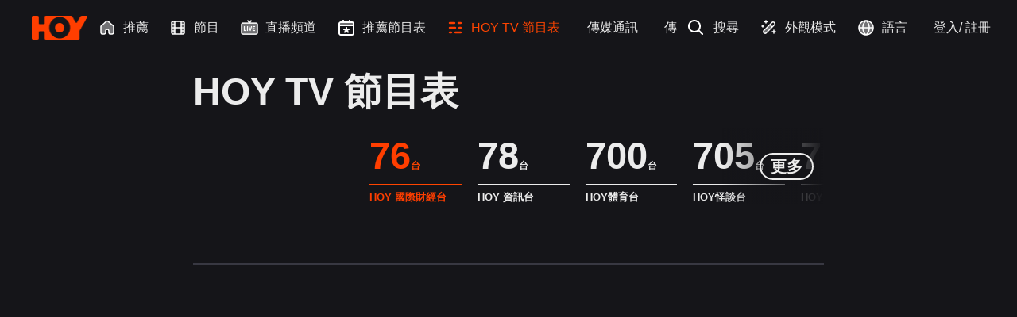

--- FILE ---
content_type: text/css; charset=UTF-8
request_url: https://hoy.tv/_next/static/css/1501d31d10d590f2.css
body_size: 16586
content:
body{color:var(--foreground);font-family:Arial,Helvetica,sans-serif}.fullscreen{width:1920px;min-height:1080px}a{font-weight:500;color:#646cff}a:hover{color:#535bf2}h1{font-size:3.2em;line-height:1.1}div{flex-shrink:0}.scrollbar-hide::-webkit-scrollbar{display:none;width:0;height:0;background:transparent}.scrollbar-hide{-ms-overflow-style:none;scrollbar-width:none}button{border-radius:8px;border:1px solid transparent;padding:.6em 1.2em;font-size:1em;font-weight:500;font-family:inherit;background-color:#1a1a1a;cursor:pointer;transition:border-color .25s}button:hover{border-color:#646cff}button:focus,button:focus-visible{outline:4px auto -webkit-focus-ring-color}.over-three-line-hidden{line-clamp:3;-webkit-line-clamp:3}.over-three-line-hidden,.over-two-line-hidden{overflow:hidden;text-overflow:ellipsis;display:-webkit-box;-webkit-box-orient:vertical}.over-two-line-hidden{line-clamp:2;-webkit-line-clamp:2}.over-one-line-hidden{overflow:hidden;text-overflow:ellipsis;line-clamp:1;display:-webkit-box;-webkit-line-clamp:1;-webkit-box-orient:vertical}.focus-scroll-bar::-webkit-scrollbar{width:8px;background:var(--color-background)}.focus-scroll-bar::-webkit-scrollbar-thumb,.focus-scroll-bar::-webkit-scrollbar-track{background:var(--color-background);border-radius:10px}.focus-scroll-bar::-webkit-scrollbar-thumb:hover{background:var(--color-background)}.focus-scroll-bar-focused::-webkit-scrollbar-thumb{background:var(--color-primary);border-radius:10px}.focus-scroll-bar-focused::-webkit-scrollbar-thumb:hover{background:var(--color-primary)}.hide-scrollbar{scrollbar-width:none;-ms-overflow-style:none}.hide-scrollbar::-webkit-scrollbar{display:none}@media (prefers-color-scheme:light){:root{color:#213547;background-color:#ffffff}a:hover{color:#747bff}button{background-color:#f9f9f9}}.ad-container{position:fixed;z-index:9999;top:0;left:0;right:0;bottom:0;pointer-events:none}.ad-video{width:100vw;height:100vh}.no-drag,img{-webkit-user-select:none;-moz-user-select:none;user-select:none;-webkit-user-drag:none}.custom-scroll::-webkit-scrollbar{width:8px;background:transparent}.custom-scroll::-webkit-scrollbar-thumb{background-color:rgba(0,0,0,.4);border-radius:4px}.custom-scroll{scrollbar-width:thin;scrollbar-color:rgba(0,0,0,.4) transparent}.hide-scrollbars{scrollbar-width:none}.hide-scrollbars::-webkit-scrollbar{display:none;width:0}.show-scrollbar{scrollbar-width:thin;scrollbar-color:var(--color-primary) transparent}.show-scrollbar::-webkit-scrollbar{width:8px}.show-scrollbar::-webkit-scrollbar-thumb{background:#ccc;border-radius:4px}.div_banner img{position:relative!important}.grid-item-image-css{width:100%;aspect-ratio:1.59;border-radius:.5rem;-o-object-fit:cover;object-fit:cover;height:-moz-fit-content!important;height:fit-content!important}.relative-image,.splash-img img{position:relative!important}*,:after,:before{--tw-border-spacing-x:0;--tw-border-spacing-y:0;--tw-translate-x:0;--tw-translate-y:0;--tw-rotate:0;--tw-skew-x:0;--tw-skew-y:0;--tw-scale-x:1;--tw-scale-y:1;--tw-pan-x: ;--tw-pan-y: ;--tw-pinch-zoom: ;--tw-scroll-snap-strictness:proximity;--tw-gradient-from-position: ;--tw-gradient-via-position: ;--tw-gradient-to-position: ;--tw-ordinal: ;--tw-slashed-zero: ;--tw-numeric-figure: ;--tw-numeric-spacing: ;--tw-numeric-fraction: ;--tw-ring-inset: ;--tw-ring-offset-width:0px;--tw-ring-offset-color:#fff;--tw-ring-color:rgb(59 130 246/0.5);--tw-ring-offset-shadow:0 0 #0000;--tw-ring-shadow:0 0 #0000;--tw-shadow:0 0 #0000;--tw-shadow-colored:0 0 #0000;--tw-blur: ;--tw-brightness: ;--tw-contrast: ;--tw-grayscale: ;--tw-hue-rotate: ;--tw-invert: ;--tw-saturate: ;--tw-sepia: ;--tw-drop-shadow: ;--tw-backdrop-blur: ;--tw-backdrop-brightness: ;--tw-backdrop-contrast: ;--tw-backdrop-grayscale: ;--tw-backdrop-hue-rotate: ;--tw-backdrop-invert: ;--tw-backdrop-opacity: ;--tw-backdrop-saturate: ;--tw-backdrop-sepia: ;--tw-contain-size: ;--tw-contain-layout: ;--tw-contain-paint: ;--tw-contain-style: }::backdrop{--tw-border-spacing-x:0;--tw-border-spacing-y:0;--tw-translate-x:0;--tw-translate-y:0;--tw-rotate:0;--tw-skew-x:0;--tw-skew-y:0;--tw-scale-x:1;--tw-scale-y:1;--tw-pan-x: ;--tw-pan-y: ;--tw-pinch-zoom: ;--tw-scroll-snap-strictness:proximity;--tw-gradient-from-position: ;--tw-gradient-via-position: ;--tw-gradient-to-position: ;--tw-ordinal: ;--tw-slashed-zero: ;--tw-numeric-figure: ;--tw-numeric-spacing: ;--tw-numeric-fraction: ;--tw-ring-inset: ;--tw-ring-offset-width:0px;--tw-ring-offset-color:#fff;--tw-ring-color:rgb(59 130 246/0.5);--tw-ring-offset-shadow:0 0 #0000;--tw-ring-shadow:0 0 #0000;--tw-shadow:0 0 #0000;--tw-shadow-colored:0 0 #0000;--tw-blur: ;--tw-brightness: ;--tw-contrast: ;--tw-grayscale: ;--tw-hue-rotate: ;--tw-invert: ;--tw-saturate: ;--tw-sepia: ;--tw-drop-shadow: ;--tw-backdrop-blur: ;--tw-backdrop-brightness: ;--tw-backdrop-contrast: ;--tw-backdrop-grayscale: ;--tw-backdrop-hue-rotate: ;--tw-backdrop-invert: ;--tw-backdrop-opacity: ;--tw-backdrop-saturate: ;--tw-backdrop-sepia: ;--tw-contain-size: ;--tw-contain-layout: ;--tw-contain-paint: ;--tw-contain-style: }/*
! tailwindcss v3.4.18 | MIT License | https://tailwindcss.com
*/*,:after,:before{box-sizing:border-box;border:0 solid #e5e7eb}:after,:before{--tw-content:""}:host,html{line-height:1.5;-webkit-text-size-adjust:100%;-moz-tab-size:4;-o-tab-size:4;tab-size:4;font-family:ui-sans-serif,system-ui,sans-serif,Apple Color Emoji,Segoe UI Emoji,Segoe UI Symbol,Noto Color Emoji;font-feature-settings:normal;font-variation-settings:normal;-webkit-tap-highlight-color:transparent}body{margin:0;line-height:inherit}hr{height:0;color:inherit;border-top-width:1px}abbr:where([title]){-webkit-text-decoration:underline dotted;text-decoration:underline dotted}h1,h2,h3,h4,h5,h6{font-size:inherit;font-weight:inherit}a{color:inherit;text-decoration:inherit}b,strong{font-weight:bolder}code,kbd,pre,samp{font-family:ui-monospace,SFMono-Regular,Menlo,Monaco,Consolas,Liberation Mono,Courier New,monospace;font-feature-settings:normal;font-variation-settings:normal;font-size:1em}small{font-size:80%}sub,sup{font-size:75%;line-height:0;position:relative;vertical-align:baseline}sub{bottom:-.25em}sup{top:-.5em}table{text-indent:0;border-color:inherit;border-collapse:collapse}button,input,optgroup,select,textarea{font-family:inherit;font-feature-settings:inherit;font-variation-settings:inherit;font-size:100%;font-weight:inherit;line-height:inherit;letter-spacing:inherit;color:inherit;margin:0;padding:0}button,select{text-transform:none}button,input:where([type=button]),input:where([type=reset]),input:where([type=submit]){-webkit-appearance:button;background-color:transparent;background-image:none}:-moz-focusring{outline:auto}:-moz-ui-invalid{box-shadow:none}progress{vertical-align:baseline}::-webkit-inner-spin-button,::-webkit-outer-spin-button{height:auto}[type=search]{-webkit-appearance:textfield;outline-offset:-2px}::-webkit-search-decoration{-webkit-appearance:none}::-webkit-file-upload-button{-webkit-appearance:button;font:inherit}summary{display:list-item}blockquote,dd,dl,figure,h1,h2,h3,h4,h5,h6,hr,p,pre{margin:0}fieldset{margin:0}fieldset,legend{padding:0}menu,ol,ul{list-style:none;margin:0;padding:0}dialog{padding:0}textarea{resize:vertical}input::-moz-placeholder,textarea::-moz-placeholder{opacity:1;color:#9ca3af}input::placeholder,textarea::placeholder{opacity:1;color:#9ca3af}[role=button],button{cursor:pointer}:disabled{cursor:default}audio,canvas,embed,iframe,img,object,svg,video{display:block;vertical-align:middle}img,video{max-width:100%;height:auto}[hidden]:where(:not([hidden=until-found])){display:none}.\!container{width:100%!important}.container{width:100%}@media (min-width:769px){.\!container{max-width:769px!important}.container{max-width:769px}}@media (min-width:1280px){.\!container{max-width:1280px!important}.container{max-width:1280px}}.pointer-events-none{pointer-events:none}.\!visible{visibility:visible!important}.visible{visibility:visible}.collapse{visibility:collapse}.static{position:static}.fixed{position:fixed}.absolute{position:absolute}.relative{position:relative}.sticky{position:sticky}.inset-0{inset:0}.bottom-0{bottom:0}.bottom-\[-2\.8vw\]{bottom:-2.8vw}.bottom-\[-20px\]{bottom:-20px}.bottom-\[0\]{bottom:0}.bottom-\[10vw\]{bottom:10vw}.left-0{left:0}.left-1\/2{left:50%}.left-\[-11px\]{left:-11px}.left-\[0\],.left-\[0px\]{left:0}.left-\[10px\]{left:10px}.left-\[12px\]{left:12px}.left-\[5px\]{left:5px}.right-0,.right-\[0\]{right:0}.right-\[10px\]{right:10px}.right-\[15px\]{right:15px}.right-\[1vw\]{right:1vw}.right-\[20px\]{right:20px}.right-\[50px\]{right:50px}.top-0{top:0}.top-1\/2{top:50%}.top-\[-12px\]{top:-12px}.top-\[0\],.top-\[0px\]{top:0}.top-\[100\%\]{top:100%}.top-\[10px\]{top:10px}.top-\[80px\]{top:80px}.z-0{z-index:0}.z-10{z-index:10}.z-20{z-index:20}.z-50{z-index:50}.z-\[-1\]{z-index:-1}.z-\[0\]{z-index:0}.z-\[100\]{z-index:100}.z-\[15\]{z-index:15}.z-\[1\]{z-index:1}.z-\[200\]{z-index:200}.z-\[201\]{z-index:201}.z-\[2\]{z-index:2}.z-\[300\]{z-index:300}.z-\[3\]{z-index:3}.z-\[40\]{z-index:40}.z-\[41\]{z-index:41}.z-\[98\]{z-index:98}.z-\[9999\]{z-index:9999}.z-\[999\]{z-index:999}.z-\[99\]{z-index:99}.m-0{margin:0}.m-auto{margin:auto}.mx-\[0\.5vw\]{margin-left:.5vw;margin-right:.5vw}.mx-\[20px\]{margin-left:20px;margin-right:20px}.mx-\[30px\]{margin-left:30px;margin-right:30px}.mx-\[3vw\]{margin-left:3vw;margin-right:3vw}.mx-\[5px\]{margin-left:5px;margin-right:5px}.mx-auto{margin-left:auto;margin-right:auto}.my-\[10px\]{margin-top:10px;margin-bottom:10px}.my-\[30px\]{margin-top:30px;margin-bottom:30px}.mb-\[0\.6vw\]{margin-bottom:.6vw}.mb-\[1\.6vw\]{margin-bottom:1.6vw}.mb-\[10px\]{margin-bottom:10px}.mb-\[1vw\]{margin-bottom:1vw}.mb-\[20px\]{margin-bottom:20px}.mb-\[2vw\]{margin-bottom:2vw}.mb-\[30px\]{margin-bottom:30px}.mb-\[5px\]{margin-bottom:5px}.ml-\[0\.55vw\]{margin-left:.55vw}.ml-\[0\.5vw\]{margin-left:.5vw}.ml-\[10px\]{margin-left:10px}.ml-\[15px\]{margin-left:15px}.ml-\[1vw\]{margin-left:1vw}.ml-\[20px\]{margin-left:20px}.ml-\[2px\]{margin-left:2px}.ml-\[2vw\]{margin-left:2vw}.ml-\[5px\]{margin-left:5px}.ml-\[5vw\]{margin-left:5vw}.mr-4{margin-right:1rem}.mr-\[0\.2vw\]{margin-right:.2vw}.mr-\[0\.4vw\]{margin-right:.4vw}.mr-\[0\.5vw\]{margin-right:.5vw}.mr-\[1\.3vw\]{margin-right:1.3vw}.mr-\[10px\]{margin-right:10px}.mr-\[12px\]{margin-right:12px}.mr-\[15px\]{margin-right:15px}.mr-\[20px\]{margin-right:20px}.mr-\[2vw\]{margin-right:2vw}.mr-\[30px\]{margin-right:30px}.mr-\[3px\]{margin-right:3px}.mr-\[5px\]{margin-right:5px}.mr-\[8px\]{margin-right:8px}.mt-\[1\.5vw\]{margin-top:1.5vw}.mt-\[10px\]{margin-top:10px}.mt-\[120px\]{margin-top:120px}.mt-\[15px\]{margin-top:15px}.mt-\[160px\]{margin-top:160px}.mt-\[2\.5px\]{margin-top:2.5px}.mt-\[20px\]{margin-top:20px}.mt-\[2px\]{margin-top:2px}.mt-\[2vw\]{margin-top:2vw}.mt-\[30px\]{margin-top:30px}.mt-\[40px\]{margin-top:40px}.mt-\[42px\]{margin-top:42px}.mt-\[5px\]{margin-top:5px}.mt-\[65px\]{margin-top:65px}.mt-\[70px\]{margin-top:70px}.mt-\[8px\]{margin-top:8px}.line-clamp-1{-webkit-line-clamp:1}.line-clamp-1,.line-clamp-2{overflow:hidden;display:-webkit-box;-webkit-box-orient:vertical}.line-clamp-2{-webkit-line-clamp:2}.line-clamp-3{overflow:hidden;display:-webkit-box;-webkit-box-orient:vertical;-webkit-line-clamp:3}.line-clamp-none{overflow:visible;display:block;-webkit-box-orient:horizontal;-webkit-line-clamp:none}.block{display:block}.inline-block{display:inline-block}.inline{display:inline}.flex{display:flex}.inline-flex{display:inline-flex}.table{display:table}.grid{display:grid}.hidden{display:none}.aspect-\[0\.7\]{aspect-ratio:.7}.aspect-\[1\.24\]{aspect-ratio:1.24}.aspect-\[1\.59\]{aspect-ratio:1.59}.aspect-\[1\/1\]{aspect-ratio:1/1}.aspect-\[16\/9\]{aspect-ratio:16/9}.aspect-\[164\/220\]{aspect-ratio:164/220}.aspect-\[3\/4\]{aspect-ratio:3/4}.aspect-square{aspect-ratio:1/1}.aspect-video{aspect-ratio:16/9}.size-fit{width:-moz-fit-content;width:fit-content;height:-moz-fit-content;height:fit-content}.h-1{height:.25rem}.h-10{height:2.5rem}.h-32{height:8rem}.h-\[0\.5rem\]{height:.5rem}.h-\[1\.25vw\]{height:1.25vw}.h-\[1\.5px\]{height:1.5px}.h-\[1\.7vw\]{height:1.7vw}.h-\[100\%\]{height:100%}.h-\[100dvh\]{height:100dvh}.h-\[100px\]{height:100px}.h-\[100vh\]{height:100vh}.h-\[10vh\]{height:10vh}.h-\[11vh\]{height:11vh}.h-\[120px\]{height:120px}.h-\[128px\]{height:128px}.h-\[12rem\]{height:12rem}.h-\[14\.43vw\]{height:14.43vw}.h-\[14\.9vw\]{height:14.9vw}.h-\[16px\]{height:16px}.h-\[18px\]{height:18px}.h-\[1px\]{height:1px}.h-\[2\.1vw\]{height:2.1vw}.h-\[2\.2vw\]{height:2.2vw}.h-\[2\.4vw\]{height:2.4vw}.h-\[2\.5vw\]{height:2.5vw}.h-\[20px\]{height:20px}.h-\[21\.4vw\]{height:21.4vw}.h-\[22px\]{height:22px}.h-\[23px\]{height:23px}.h-\[24px\]{height:24px}.h-\[24vw\]{height:24vw}.h-\[26px\]{height:26px}.h-\[28px\]{height:28px}.h-\[2px\]{height:2px}.h-\[30px\]{height:30px}.h-\[30vh\]{height:30vh}.h-\[32px\]{height:32px}.h-\[360px\]{height:360px}.h-\[36px\]{height:36px}.h-\[37px\]{height:37px}.h-\[40px\]{height:40px}.h-\[42px\]{height:42px}.h-\[430px\]{height:430px}.h-\[44px\]{height:44px}.h-\[460px\]{height:460px}.h-\[46px\]{height:46px}.h-\[48px\]{height:48px}.h-\[50px\]{height:50px}.h-\[50vh\]{height:50vh}.h-\[52px\]{height:52px}.h-\[55\%\]{height:55%}.h-\[56px\]{height:56px}.h-\[5vw\]{height:5vw}.h-\[60px\]{height:60px}.h-\[61px\]{height:61px}.h-\[62px\]{height:62px}.h-\[64px\]{height:64px}.h-\[65px\]{height:65px}.h-\[68vh\]{height:68vh}.h-\[70px\]{height:70px}.h-\[70vh\]{height:70vh}.h-\[72px\]{height:72px}.h-\[76px\]{height:76px}.h-\[8\.85vw\]{height:8.85vw}.h-\[80px\]{height:80px}.h-\[80vh\]{height:80vh}.h-\[86\%\]{height:86%}.h-\[88px\]{height:88px}.h-\[90px\]{height:90px}.h-\[96px\]{height:96px}.h-\[98px\]{height:98px}.h-full{height:100%}.max-h-\[20vh\]{max-height:20vh}.max-h-\[50px\]{max-height:50px}.max-h-\[50vh\]{max-height:50vh}.max-h-\[51px\]{max-height:51px}.max-h-\[68px\]{max-height:68px}.max-h-\[70vh\]{max-height:70vh}.max-h-fit{max-height:-moz-fit-content;max-height:fit-content}.min-h-0{min-height:0}.min-h-\[100\%\]{min-height:100%}.min-h-\[100vh\]{min-height:100vh}.min-h-\[10vw\]{min-height:10vw}.min-h-\[35px\]{min-height:35px}.min-h-\[50px\]{min-height:50px}.min-h-\[50vh\]{min-height:50vh}.min-h-\[80vh\]{min-height:80vh}.min-h-full{min-height:100%}.w-1{width:.25rem}.w-\[1\.25vw\]{width:1.25vw}.w-\[1\.7vw\]{width:1.7vw}.w-\[1\/6\]{width:1/6}.w-\[10\.83vw\]{width:10.83vw}.w-\[100\%\]{width:100%}.w-\[100vw\]{width:100vw}.w-\[120px\]{width:120px}.w-\[128px\]{width:128px}.w-\[12rem\]{width:12rem}.w-\[13vw\]{width:13vw}.w-\[14\.74vw\]{width:14.74vw}.w-\[150px\]{width:150px}.w-\[16\%\]{width:16%}.w-\[16px\]{width:16px}.w-\[170px\]{width:170px}.w-\[18px\]{width:18px}.w-\[18vw\]{width:18vw}.w-\[2\.1vw\]{width:2.1vw}.w-\[2\.2vw\]{width:2.2vw}.w-\[2\.5vw\]{width:2.5vw}.w-\[200\%\]{width:200%}.w-\[200px\]{width:200px}.w-\[20px\]{width:20px}.w-\[220px\]{width:220px}.w-\[22px\]{width:22px}.w-\[22vw\]{width:22vw}.w-\[23px\]{width:23px}.w-\[24px\]{width:24px}.w-\[25\%\]{width:25%}.w-\[26px\]{width:26px}.w-\[28px\]{width:28px}.w-\[2px\]{width:2px}.w-\[30vw\]{width:30vw}.w-\[31\%\]{width:31%}.w-\[32px\]{width:32px}.w-\[335px\]{width:335px}.w-\[35vw\]{width:35vw}.w-\[36px\]{width:36px}.w-\[38vw\]{width:38vw}.w-\[425px\]{width:425px}.w-\[42px\]{width:42px}.w-\[42vw\]{width:42vw}.w-\[435px\]{width:435px}.w-\[45vw\]{width:45vw}.w-\[48px\]{width:48px}.w-\[50\%\]{width:50%}.w-\[50px\]{width:50px}.w-\[54px\]{width:54px}.w-\[57\.6px\]{width:57.6px}.w-\[586px\]{width:586px}.w-\[5vw\]{width:5vw}.w-\[6\.64vw\]{width:6.64vw}.w-\[60\%\]{width:60%}.w-\[62vw\]{width:62vw}.w-\[64px\]{width:64px}.w-\[72px\]{width:72px}.w-\[75\%\]{width:75%}.w-\[75vw\]{width:75vw}.w-\[80\%\]{width:80%}.w-\[80px\]{width:80px}.w-\[90vw\]{width:90vw}.w-\[96px\]{width:96px}.w-\[full\]{width:full}.w-auto{width:auto}.w-fit{width:-moz-fit-content;width:fit-content}.w-full{width:100%}.min-w-0{min-width:0}.min-w-\[100px\]{min-width:100px}.min-w-\[112px\]{min-width:112px}.min-w-\[25vw\]{min-width:25vw}.min-w-\[50px\]{min-width:50px}.min-w-max{min-width:-moz-max-content;min-width:max-content}.max-w-\[104px\]{max-width:104px}.max-w-\[120px\]{max-width:120px}.max-w-\[188px\]{max-width:188px}.max-w-\[25vw\]{max-width:25vw}.max-w-\[280px\]{max-width:280px}.max-w-\[315px\]{max-width:315px}.max-w-\[325px\]{max-width:325px}.max-w-\[586px\]{max-width:586px}.max-w-\[70vw\]{max-width:70vw}.max-w-\[calc\(33\.333\%-1vw\)\]{max-width:calc(33.333% - 1vw)}.max-w-full{max-width:100%}.flex-1{flex:1 1 0%}.flex-\[1\.5\]{flex:1.5}.flex-\[1\]{flex:1}.flex-initial{flex:0 1 auto}.flex-none{flex:none}.flex-shrink-0,.shrink-0{flex-shrink:0}.border-separate{border-collapse:separate}.border-spacing-0{--tw-border-spacing-x:0px;--tw-border-spacing-y:0px;border-spacing:var(--tw-border-spacing-x) var(--tw-border-spacing-y)}.-translate-x-1\/2{--tw-translate-x:-50%}.-translate-x-1\/2,.-translate-y-1\/2{transform:translate(var(--tw-translate-x),var(--tw-translate-y)) rotate(var(--tw-rotate)) skewX(var(--tw-skew-x)) skewY(var(--tw-skew-y)) scaleX(var(--tw-scale-x)) scaleY(var(--tw-scale-y))}.-translate-y-1\/2{--tw-translate-y:-50%}.translate-x-\[-100\%\]{--tw-translate-x:-100%}.-rotate-90,.translate-x-\[-100\%\]{transform:translate(var(--tw-translate-x),var(--tw-translate-y)) rotate(var(--tw-rotate)) skewX(var(--tw-skew-x)) skewY(var(--tw-skew-y)) scaleX(var(--tw-scale-x)) scaleY(var(--tw-scale-y))}.-rotate-90{--tw-rotate:-90deg}.rotate-180{--tw-rotate:180deg}.rotate-180,.rotate-90{transform:translate(var(--tw-translate-x),var(--tw-translate-y)) rotate(var(--tw-rotate)) skewX(var(--tw-skew-x)) skewY(var(--tw-skew-y)) scaleX(var(--tw-scale-x)) scaleY(var(--tw-scale-y))}.rotate-90{--tw-rotate:90deg}.transform{transform:translate(var(--tw-translate-x),var(--tw-translate-y)) rotate(var(--tw-rotate)) skewX(var(--tw-skew-x)) skewY(var(--tw-skew-y)) scaleX(var(--tw-scale-x)) scaleY(var(--tw-scale-y))}@keyframes pulse{50%{opacity:.5}}.animate-pulse{animation:pulse 2s cubic-bezier(.4,0,.6,1) infinite}.cursor-default{cursor:default}.cursor-pointer{cursor:pointer}.touch-pan-y{--tw-pan-y:pan-y;touch-action:var(--tw-pan-x) var(--tw-pan-y) var(--tw-pinch-zoom)}.select-none{-webkit-user-select:none;-moz-user-select:none;user-select:none}.resize{resize:both}.list-disc{list-style-type:disc}.flex-row{flex-direction:row}.flex-col{flex-direction:column}.flex-wrap{flex-wrap:wrap}.items-start{align-items:flex-start}.items-end{align-items:flex-end}.items-center{align-items:center}.items-baseline{align-items:baseline}.justify-start{justify-content:flex-start}.justify-end{justify-content:flex-end}.justify-center{justify-content:center}.justify-between{justify-content:space-between}.gap-2{gap:.5rem}.gap-4{gap:1rem}.gap-\[10px\]{gap:10px}.gap-x-2{-moz-column-gap:.5rem;column-gap:.5rem}.gap-y-2{row-gap:.5rem}.space-y-4>:not([hidden])~:not([hidden]){--tw-space-y-reverse:0;margin-top:calc(1rem * calc(1 - var(--tw-space-y-reverse)));margin-bottom:calc(1rem * var(--tw-space-y-reverse))}.space-y-8>:not([hidden])~:not([hidden]){--tw-space-y-reverse:0;margin-top:calc(2rem * calc(1 - var(--tw-space-y-reverse)));margin-bottom:calc(2rem * var(--tw-space-y-reverse))}.self-start{align-self:flex-start}.overflow-auto{overflow:auto}.overflow-hidden{overflow:hidden}.overflow-x-auto{overflow-x:auto}.overflow-y-auto{overflow-y:auto}.overflow-y-hidden{overflow-y:hidden}.overflow-x-scroll{overflow-x:scroll}.overflow-y-scroll{overflow-y:scroll}.overscroll-contain{overscroll-behavior:contain}.truncate{overflow:hidden;white-space:nowrap}.text-ellipsis,.truncate{text-overflow:ellipsis}.whitespace-normal{white-space:normal}.whitespace-nowrap{white-space:nowrap}.whitespace-pre{white-space:pre}.whitespace-pre-line{white-space:pre-line}.whitespace-pre-wrap{white-space:pre-wrap}.whitespace-break-spaces{white-space:break-spaces}.break-words{overflow-wrap:break-word}.break-all{word-break:break-all}.rounded{border-radius:.25rem}.rounded-2xl{border-radius:1rem}.rounded-\[10px\]{border-radius:10px}.rounded-\[15px\]{border-radius:15px}.rounded-\[1vw\]{border-radius:1vw}.rounded-\[20px\]{border-radius:20px}.rounded-\[24px\]{border-radius:24px}.rounded-\[2vw\]{border-radius:2vw}.rounded-\[30px\]{border-radius:30px}.rounded-\[32px\]{border-radius:32px}.rounded-\[50px\]{border-radius:50px}.rounded-\[6px\]{border-radius:6px}.rounded-\[8px\]{border-radius:8px}.rounded-full{border-radius:9999px}.rounded-lg{border-radius:.5rem}.rounded-md{border-radius:.375rem}.rounded-bl-2xl{border-bottom-left-radius:1rem}.rounded-br-2xl{border-bottom-right-radius:1rem}.rounded-tl-2xl{border-top-left-radius:1rem}.rounded-tr-2xl{border-top-right-radius:1rem}.border{border-width:1px}.border-\[0\.5px\]{border-width:.5px}.border-\[1px\]{border-width:1px}.border-\[2px\]{border-width:2px}.border-\[3px\]{border-width:3px}.border-y-\[1px\]{border-top-width:1px}.border-b,.border-b-\[1px\],.border-y-\[1px\]{border-bottom-width:1px}.border-t-\[1px\]{border-top-width:1px}.border-solid{border-style:solid}.border-\[primary\/50\]{border-color:primary/50}.border-\[var\(--color-adenquiry-item-border\)\]{border-color:var(--color-adenquiry-item-border)}.border-\[var\(--color-hilight\)\]{border-color:var(--color-hilight)}.border-\[var\(--color-input-bg\)\]{border-color:var(--color-input-bg)}.border-hilight{border-color:var(--color-hilight)}.border-input-border-gray{border-color:var(--color-input-border-gray)}.border-primary{border-color:var(--color-primary)}.border-transparent{border-color:transparent}.border-t-\[var\(--color-input-bg\)\]{border-top-color:var(--color-input-bg)}.bg-\[\#151519\]{--tw-bg-opacity:1;background-color:rgb(21 21 25/var(--tw-bg-opacity,1))}.bg-\[\#333\]{--tw-bg-opacity:1;background-color:rgb(51 51 51/var(--tw-bg-opacity,1))}.bg-\[\#383842\]{--tw-bg-opacity:1;background-color:rgb(56 56 66/var(--tw-bg-opacity,1))}.bg-\[\#FF3E0099\]{background-color:#FF3E0099}.bg-\[\#fff\]{--tw-bg-opacity:1;background-color:rgb(255 255 255/var(--tw-bg-opacity,1))}.bg-\[--color-credit-menu-bg\]{background-color:var(--color-credit-menu-bg)}.bg-\[--color-pop-no-select-btn\]{background-color:var(--color-pop-no-select-btn)}.bg-\[--color-release-active-bg\]{background-color:var(--color-release-active-bg)}.bg-\[--color-release-bg\]{background-color:var(--color-release-bg)}.bg-\[black\]{--tw-bg-opacity:1;background-color:rgb(0 0 0/var(--tw-bg-opacity,1))}.bg-\[black\]\/30{background-color:rgb(0 0 0/.3)}.bg-\[black\]\/50{background-color:rgb(0 0 0/.5)}.bg-\[black\]\/60{background-color:rgb(0 0 0/.6)}.bg-\[grey\]\/10{background-color:rgb(128 128 128/.1)}.bg-\[lightgreen\]\/0{background-color:rgb(144 238 144/0)}.bg-\[lightgreen\]\/30{background-color:rgb(144 238 144/.3)}.bg-\[red\]\/20{background-color:rgb(255 0 0/.2)}.bg-\[rgb\(13\2c 13\2c 13\)\]{--tw-bg-opacity:1;background-color:rgb(13 13 13/var(--tw-bg-opacity,1))}.bg-\[transparent\]{background-color:transparent}.bg-\[var\(--color-adenquiry-item-border\)\]{background-color:var(--color-adenquiry-item-border)}.bg-\[var\(--color-background\)\]{background-color:var(--color-background)}.bg-\[var\(--color-credit-menu-bg\)\]{background-color:var(--color-credit-menu-bg)}.bg-\[var\(--color-footer\)\]{background-color:var(--color-footer)}.bg-\[var\(--color-hilight\)\]{background-color:var(--color-hilight)}.bg-\[var\(--color-input-bg\)\]{background-color:var(--color-input-bg)}.bg-\[var\(--color-modal-background\)\]{background-color:var(--color-modal-background)}.bg-\[var\(--color-pop-no-select-btn\)\]{background-color:var(--color-pop-no-select-btn)}.bg-\[var\(--color-release-bg\)\]{background-color:var(--color-release-bg)}.bg-\[var\(--color-subcridet-modal-bg\)\]{background-color:var(--color-subcridet-modal-bg)}.bg-\[white\]{--tw-bg-opacity:1;background-color:rgb(255 255 255/var(--tw-bg-opacity,1))}.bg-\[white\]\/30{background-color:rgb(255 255 255/.3)}.bg-\[yellow\]\/0{background-color:rgb(255 255 0/0)}.bg-background{background-color:var(--color-background)}.bg-black{--tw-bg-opacity:1;background-color:rgb(0 0 0/var(--tw-bg-opacity,1))}.bg-black\/0{background-color:rgb(0 0 0/0)}.bg-black\/30{background-color:rgb(0 0 0/.3)}.bg-black\/50{background-color:rgb(0 0 0/.5)}.bg-black\/60{background-color:rgb(0 0 0/.6)}.bg-card{background-color:var(--color-card)}.bg-hilight{background-color:var(--color-hilight)}.bg-input-bg{background-color:var(--color-input-bg)}.bg-modal-background{background-color:var(--color-modal-background)}.bg-primary{background-color:var(--color-primary)}.bg-search-input-bg{background-color:var(--color-search-input-bg)}.bg-spline{background-color:var(--color-spline)}.bg-transparent{background-color:transparent}.bg-unfocus-btn{background-color:var(--color-pop-no-select-btn)}.bg-gradient-to-b{background-image:linear-gradient(to bottom,var(--tw-gradient-stops))}.bg-gradient-to-l{background-image:linear-gradient(to left,var(--tw-gradient-stops))}.bg-gradient-to-t{background-image:linear-gradient(to top,var(--tw-gradient-stops))}.from-\[rgba\(var\(--color-banner-background\)\/0\.5\)\]{--tw-gradient-from:rgba(var(--color-banner-background)/0.5) var(--tw-gradient-from-position);--tw-gradient-to:rgba(var(--color-banner-background),0) var(--tw-gradient-to-position);--tw-gradient-stops:var(--tw-gradient-from),var(--tw-gradient-to)}.from-background{--tw-gradient-from:var(--color-background) var(--tw-gradient-from-position);--tw-gradient-to:rgb(255 255 255/0) var(--tw-gradient-to-position);--tw-gradient-stops:var(--tw-gradient-from),var(--tw-gradient-to)}.to-\[rgb\(var\(--color-banner-background\)\)\]{--tw-gradient-to:rgb(var(--color-banner-background)) var(--tw-gradient-to-position)}.object-contain{-o-object-fit:contain;object-fit:contain}.object-cover{-o-object-fit:cover;object-fit:cover}.p-0{padding:0}.p-4{padding:1rem}.p-\[10px\]{padding:10px}.p-\[15px\]{padding:15px}.p-\[1vw\]{padding:1vw}.p-\[20px\]{padding:20px}.p-\[5px\]{padding:5px}.px-\[0\.5vw\]{padding-left:.5vw;padding-right:.5vw}.px-\[1\.3vw\]{padding-left:1.3vw;padding-right:1.3vw}.px-\[1\.6vw\]{padding-left:1.6vw;padding-right:1.6vw}.px-\[10px\]{padding-left:10px;padding-right:10px}.px-\[12px\]{padding-left:12px;padding-right:12px}.px-\[15px\]{padding-left:15px;padding-right:15px}.px-\[1vw\]{padding-left:1vw;padding-right:1vw}.px-\[2\.1vw\]{padding-left:2.1vw;padding-right:2.1vw}.px-\[20px\]{padding-left:20px;padding-right:20px}.px-\[25px\]{padding-left:25px;padding-right:25px}.px-\[2vw\]{padding-left:2vw;padding-right:2vw}.px-\[30px\]{padding-left:30px;padding-right:30px}.px-\[35px\]{padding-left:35px;padding-right:35px}.px-\[40px\]{padding-left:40px;padding-right:40px}.px-\[5px\]{padding-left:5px;padding-right:5px}.px-\[5vw\]{padding-left:5vw;padding-right:5vw}.px-\[60px\]{padding-left:60px;padding-right:60px}.px-\[6px\]{padding-left:6px;padding-right:6px}.px-\[8px\]{padding-left:8px;padding-right:8px}.py-\[0\.73vw\]{padding-top:.73vw;padding-bottom:.73vw}.py-\[1\.6vw\]{padding-top:1.6vw;padding-bottom:1.6vw}.py-\[10px\]{padding-top:10px;padding-bottom:10px}.py-\[11px\]{padding-top:11px;padding-bottom:11px}.py-\[14px\]{padding-top:14px;padding-bottom:14px}.py-\[15px\]{padding-top:15px;padding-bottom:15px}.py-\[2\.2vw\]{padding-top:2.2vw;padding-bottom:2.2vw}.py-\[20px\]{padding-top:20px;padding-bottom:20px}.py-\[2px\]{padding-top:2px;padding-bottom:2px}.py-\[2vw\]{padding-top:2vw;padding-bottom:2vw}.py-\[30px\]{padding-top:30px;padding-bottom:30px}.py-\[3px\]{padding-top:3px;padding-bottom:3px}.py-\[40px\]{padding-top:40px;padding-bottom:40px}.py-\[4px\]{padding-top:4px;padding-bottom:4px}.py-\[5px\]{padding-top:5px;padding-bottom:5px}.py-\[8px\]{padding-top:8px;padding-bottom:8px}.pb-\[0\.1vw\]{padding-bottom:.1vw}.pb-\[0\.2vw\]{padding-bottom:.2vw}.pb-\[0\.5vw\]{padding-bottom:.5vw}.pb-\[0\]{padding-bottom:0}.pb-\[1\.5vw\]{padding-bottom:1.5vw}.pb-\[10px\]{padding-bottom:10px}.pb-\[10vh\]{padding-bottom:10vh}.pb-\[10vw\]{padding-bottom:10vw}.pb-\[15px\]{padding-bottom:15px}.pb-\[1vw\]{padding-bottom:1vw}.pb-\[20px\]{padding-bottom:20px}.pb-\[2vw\]{padding-bottom:2vw}.pb-\[30px\]{padding-bottom:30px}.pb-\[35px\]{padding-bottom:35px}.pb-\[3px\]{padding-bottom:3px}.pb-\[3vw\]{padding-bottom:3vw}.pb-\[4\.2vw\]{padding-bottom:4.2vw}.pb-\[40px\]{padding-bottom:40px}.pb-\[50px\]{padding-bottom:50px}.pb-\[5px\]{padding-bottom:5px}.pl-4{padding-left:1rem}.pl-6{padding-left:1.5rem}.pl-\[10px\]{padding-left:10px}.pl-\[12px\]{padding-left:12px}.pl-\[1vw\]{padding-left:1vw}.pl-\[20px\]{padding-left:20px}.pl-\[25px\]{padding-left:25px}.pl-\[2px\]{padding-left:2px}.pl-\[30px\]{padding-left:30px}.pl-\[35px\]{padding-left:35px}.pl-\[3vw\]{padding-left:3vw}.pl-\[5px\]{padding-left:5px}.pl-\[8px\]{padding-left:8px}.pr-\[10px\]{padding-right:10px}.pr-\[12px\]{padding-right:12px}.pr-\[25px\]{padding-right:25px}.pr-\[2vw\]{padding-right:2vw}.pr-\[30px\]{padding-right:30px}.pr-\[35px\]{padding-right:35px}.pr-\[3vw\]{padding-right:3vw}.pt-\[0\.3vw\]{padding-top:.3vw}.pt-\[0\.4vw\]{padding-top:.4vw}.pt-\[0\.5vw\]{padding-top:.5vw}.pt-\[1\.5rem\]{padding-top:1.5rem}.pt-\[1\.5vw\]{padding-top:1.5vw}.pt-\[100px\]{padding-top:100px}.pt-\[10px\]{padding-top:10px}.pt-\[13px\]{padding-top:13px}.pt-\[15px\]{padding-top:15px}.pt-\[160px\]{padding-top:160px}.pt-\[1vw\]{padding-top:1vw}.pt-\[2\.1vw\]{padding-top:2.1vw}.pt-\[20px\]{padding-top:20px}.pt-\[30px\]{padding-top:30px}.pt-\[3px\]{padding-top:3px}.pt-\[3vw\]{padding-top:3vw}.pt-\[5px\]{padding-top:5px}.pt-\[5vw\]{padding-top:5vw}.pt-\[70px\]{padding-top:70px}.pt-\[80px\]{padding-top:80px}.text-left{text-align:left}.text-center{text-align:center}.text-right{text-align:right}.text-justify{text-align:justify}.text-\[0\.73vw\]{font-size:.73vw}.text-\[0\.8vw\]{font-size:.8vw}.text-\[0\.94vw\]{font-size:.94vw}.text-\[0\.9vw\]{font-size:.9vw}.text-\[1\.04vw\]{font-size:1.04vw}.text-\[1\.2rem\]{font-size:1.2rem}.text-\[1\.2vw\]{font-size:1.2vw}.text-\[1\.46vw\]{font-size:1.46vw}.text-\[1\.5rem\]{font-size:1.5rem}.text-\[1\.5vw\]{font-size:1.5vw}.text-\[1\.8rem\]{font-size:1.8rem}.text-\[10px\]{font-size:10px}.text-\[11px\]{font-size:11px}.text-\[12px\]{font-size:12px}.text-\[13px\]{font-size:13px}.text-\[14px\]{font-size:14px}.text-\[15px\]{font-size:15px}.text-\[16px\]{font-size:16px}.text-\[17px\]{font-size:17px}.text-\[18px\]{font-size:18px}.text-\[1vw\]{font-size:1vw}.text-\[20px\]{font-size:20px}.text-\[22px\]{font-size:22px}.text-\[26px\]{font-size:26px}.text-\[28px\]{font-size:28px}.text-\[2rem\]{font-size:2rem}.text-\[34px\]{font-size:34px}.text-\[36px\]{font-size:36px}.text-\[48px\]{font-size:48px}.text-\[5\.73vw\]{font-size:5.73vw}.text-\[clamp\(14px\2c 0\.9vw\2c 18px\)\]{font-size:clamp(14px,.9vw,18px)}.text-\[clamp\(16px\2c 1vw\2c 20px\)\]{font-size:clamp(16px,1vw,20px)}.text-\[clamp\(20px\2c 1\.2vw\2c 24px\)\]{font-size:clamp(20px,1.2vw,24px)}.text-\[clamp\(20px\2c 1\.5vw\2c 28px\)\]{font-size:clamp(20px,1.5vw,28px)}.text-\[clamp\(24px\2c 1\.875vw\2c 36px\)\]{font-size:clamp(24px,1.875vw,36px)}.text-\[clamp\(24px\2c 1\.87vw\2c 36px\)\]{font-size:clamp(24px,1.87vw,36px)}.text-\[clamp\(38px\2c 2\.5vw\2c 48px\)\]{font-size:clamp(38px,2.5vw,48px)}.text-lg{font-size:1.125rem;line-height:1.75rem}.font-\[400\]{font-weight:400}.font-\[500\]{font-weight:500}.font-\[600\]{font-weight:600}.font-\[700\]{font-weight:700}.font-\[800\]{font-weight:800}.font-\[900\],.font-black{font-weight:900}.font-bold{font-weight:700}.font-medium{font-weight:500}.font-normal{font-weight:400}.font-semibold{font-weight:600}.leading-\[1\.8vw\]{line-height:1.8vw}.leading-\[16px\]{line-height:16px}.leading-\[30px\]{line-height:30px}.leading-tight{line-height:1.25}.tracking-\[1px\]{letter-spacing:1px}.text-\[\#2196F3\]{--tw-text-opacity:1;color:rgb(33 150 243/var(--tw-text-opacity,1))}.text-\[\#FF3E00\]{--tw-text-opacity:1;color:rgb(255 62 0/var(--tw-text-opacity,1))}.text-\[\#fff\]{--tw-text-opacity:1;color:rgb(255 255 255/var(--tw-text-opacity,1))}.text-\[--color-gray-text\]{color:var(--color-gray-text)}.text-\[--color-input-border-gray\]{color:var(--color-input-border-gray)}.text-\[--color-release-detail-title\]{color:var(--color-release-detail-title)}.text-\[black\]{--tw-text-opacity:1;color:rgb(0 0 0/var(--tw-text-opacity,1))}.text-\[var\(--color-gray-text\)\]{color:var(--color-gray-text)}.text-\[var\(--color-green\)\]{color:var(--color-green)}.text-\[var\(--color-hilight\)\]{color:var(--color-hilight)}.text-\[var\(--color-input-border-gray\)\]{color:var(--color-input-border-gray)}.text-\[var\(--color-release-detail-title\)\]{color:var(--color-release-detail-title)}.text-\[var\(--color-select-orange\)\]{color:var(--color-select-orange)}.text-\[var\(--color-setting-gray-text\)\]{color:var(--color-setting-gray-text)}.text-\[var\(--color-subcridet-coins-oldprice\)\]{color:var(--color-subcridet-coins-oldprice)}.text-\[white\]{--tw-text-opacity:1;color:rgb(255 255 255/var(--tw-text-opacity,1))}.text-\[white\]\/30{color:rgb(255 255 255/.3)}.text-gray-text{color:var(--color-gray-text)}.text-hilight{color:var(--color-hilight)}.text-hover-text-secondary{color:var(--color-hover-text-secondary)}.text-primary{color:var(--color-primary)}.text-primary-inverse{color:var(--color-primary-inverse)}.text-primary-light{color:var(--color-primary-light)}.text-secondary{color:var(--color-secondary)}.text-white{--tw-text-opacity:1;color:rgb(255 255 255/var(--tw-text-opacity,1))}.underline{text-decoration-line:underline}.line-through{text-decoration-line:line-through}.decoration-\[var\(--color-select-orange\)\]{text-decoration-color:var(--color-select-orange)}.underline-offset-4{text-underline-offset:4px}.antialiased{-webkit-font-smoothing:antialiased;-moz-osx-font-smoothing:grayscale}.caret-\[var\(--color-hilight\)\]{caret-color:var(--color-hilight)}.opacity-0{opacity:0}.opacity-100{opacity:1}.opacity-20{opacity:.2}.opacity-60{opacity:.6}.opacity-\[0\.5\]{opacity:.5}.shadow-lg{--tw-shadow:0 10px 15px -3px rgb(0 0 0/0.1),0 4px 6px -4px rgb(0 0 0/0.1);--tw-shadow-colored:0 10px 15px -3px var(--tw-shadow-color),0 4px 6px -4px var(--tw-shadow-color);box-shadow:var(--tw-ring-offset-shadow,0 0 #0000),var(--tw-ring-shadow,0 0 #0000),var(--tw-shadow)}.blur{--tw-blur:blur(8px)}.blur,.blur-\[6px\]{filter:var(--tw-blur) var(--tw-brightness) var(--tw-contrast) var(--tw-grayscale) var(--tw-hue-rotate) var(--tw-invert) var(--tw-saturate) var(--tw-sepia) var(--tw-drop-shadow)}.blur-\[6px\]{--tw-blur:blur(6px)}.blur-\[8px\]{--tw-blur:blur(8px)}.blur-\[8px\],.blur-sm{filter:var(--tw-blur) var(--tw-brightness) var(--tw-contrast) var(--tw-grayscale) var(--tw-hue-rotate) var(--tw-invert) var(--tw-saturate) var(--tw-sepia) var(--tw-drop-shadow)}.blur-sm{--tw-blur:blur(4px)}.filter{filter:var(--tw-blur) var(--tw-brightness) var(--tw-contrast) var(--tw-grayscale) var(--tw-hue-rotate) var(--tw-invert) var(--tw-saturate) var(--tw-sepia) var(--tw-drop-shadow)}.backdrop-blur-\[2px\]{--tw-backdrop-blur:blur(2px);backdrop-filter:var(--tw-backdrop-blur) var(--tw-backdrop-brightness) var(--tw-backdrop-contrast) var(--tw-backdrop-grayscale) var(--tw-backdrop-hue-rotate) var(--tw-backdrop-invert) var(--tw-backdrop-opacity) var(--tw-backdrop-saturate) var(--tw-backdrop-sepia)}.transition{transition-property:color,background-color,border-color,text-decoration-color,fill,stroke,opacity,box-shadow,transform,filter,backdrop-filter;transition-timing-function:cubic-bezier(.4,0,.2,1);transition-duration:.15s}.transition-all{transition-property:all;transition-timing-function:cubic-bezier(.4,0,.2,1);transition-duration:.15s}.transition-colors{transition-property:color,background-color,border-color,text-decoration-color,fill,stroke;transition-timing-function:cubic-bezier(.4,0,.2,1);transition-duration:.15s}.transition-opacity{transition-property:opacity;transition-timing-function:cubic-bezier(.4,0,.2,1);transition-duration:.15s}.transition-transform{transition-property:transform;transition-timing-function:cubic-bezier(.4,0,.2,1);transition-duration:.15s}.delay-150{transition-delay:.15s}.duration-300{transition-duration:.3s}.duration-500{transition-duration:.5s}.ease-in-out{transition-timing-function:cubic-bezier(.4,0,.2,1)}.will-change-transform{will-change:transform}@theme inline{--color-background:var(--background);--color-foreground:var(--foreground);--font-sans:var(--font-geist-sans);--font-mono:var(--font-geist-mono)}@media (prefers-color-scheme:dark){:root{--background:#0a0a0a;--foreground:#ededed}}:root{font-family:system-ui,Avenir,Helvetica,Arial,sans-serif;line-height:1.5;font-weight:400;color-scheme:light dark;color:rgba(255,255,255,.87);background-color:black;overflow-x:hidden;font-synthesis:none;text-rendering:optimizeLegibility;-webkit-font-smoothing:antialiased;-moz-osx-font-smoothing:grayscale;--background:#ffffff;--foreground:#171717;--color-primary:rgb(18,18,18);--color-primary-inverse:white;--color-secondary:rgb(45,45,45);--color-background:rgba(238,238,241,1);--color-banner-background:238 238 241;--color-modal-background:rgba(238,238,241,1);--color-card:rgba(238,238,241,1);--color-spline:rgba(183,183,194,1);--color-hover-text-secondary:rgba(56,56,66,1);--color-input-border-gray:rgba(128,128,147,1);--color-hilight:orangered;--color-player-icon-bg:rgba(56,56,66,1);--color-pop-sub-title:rgba(211,211,217,1);--color-pop-no-select-btn:rgba(80,80,94,1);--drop-down-button-select:rgba(49,49,58,1);--color-gray-text:rgba(103,103,121,1);--color-setting-gray-text:rgba(128,128,147,1);--color-release-bg:rgba(225,225,229,1);--color-primary-light:rgb(236,236,236);--color-release-active-bg:rgba(255,255,255,0.15);--color-release-detail-title:rgba(255,120,0,1);--color-adenquiry-item-border:rgba(128,128,147,1);--color-input-bg:rgba(211,211,217,1);--color-green:rgba(52,199,89,1);--color-select-orange:rgba(255,62,0,1);--color-footer:rgba(255,255,255,1);--color-pink:rgba(255,50,200,1);--color-search-input-bg:rgba(204,204,207,1);--color-credit-menu-bg:rgba(0,0,0,0.25);--color-subcridet-modal-bg:rgba(225,225,229,1);--color-subcridet-modal-mobile-bg:rgba(238,238,241,1);--color-subcridet-coins-oldprice:rgba(80,80,94,1);--color-subcridet-coinsitem-bg:rgba(9,9,11,0.15)}[data-theme=dark]{--color-primary:rgb(236,236,236);--color-primary-inverse:black;--color-secondary:rgb(190,190,190);--color-background:rgba(21,21,25,1);--color-banner-background:21 21 25;--color-modal-background:rgba(56,56,66,1);--color-card:rgba(21,21,25,1);--color-spline:rgba(80,80,94,1);--color-hilight:orangered;--color-release-bg:rgba(33,33,39,1);--color-adenquiry-item-border:rgba(80,80,94,1);--color-input-bg:rgba(56,56,66,1);--color-hover-text-secondary:rgba(211,211,217,1);--color-input-border-gray:rgba(103,103,121,1);--color-gray-text:rgba(156,156,171,1);--color-select-orange:rgba(255,62,0,1);--color-footer:rgba(0,0,0,1);--color-search-input-bg:rgba(56,56,59,1);--color-credit-menu-bg:rgba(56,56,59,1);--color-subcridet-modal-bg:rgba(33,33,39,1);--color-subcridet-modal-mobile-bg:rgba(21,21,25,1);--color-subcridet-coins-oldprice:rgba(183,183,194,1);--color-subcridet-coinsitem-bg:rgba(255,255,255,.15)}.placeholder\:text-\[14px\]::-moz-placeholder{font-size:14px}.placeholder\:text-\[14px\]::placeholder{font-size:14px}.hover\:bg-\[--color-release-active-bg\]:hover{background-color:var(--color-release-active-bg)}.hover\:bg-\[white\]\/70:hover{background-color:rgb(255 255 255/.7)}.hover\:\!text-\[var\(--color-release-detail-title\)\]:hover{color:var(--color-release-detail-title)!important}.hover\:text-inherit:hover{color:inherit}.focus\:outline-none:focus{outline:2px solid transparent;outline-offset:2px}.focus\:ring-0:focus{--tw-ring-offset-shadow:var(--tw-ring-inset) 0 0 0 var(--tw-ring-offset-width) var(--tw-ring-offset-color);--tw-ring-shadow:var(--tw-ring-inset) 0 0 0 calc(0px + var(--tw-ring-offset-width)) var(--tw-ring-color);box-shadow:var(--tw-ring-offset-shadow),var(--tw-ring-shadow),var(--tw-shadow,0 0 #0000)}.active\:opacity-30:active{opacity:.3}.active\:opacity-50:active{opacity:.5}.group:hover .group-hover\:opacity-100{opacity:1}@media (max-width:768px){.sm\:absolute{position:absolute}.sm\:bottom-\[-2vw\]{bottom:-2vw}.sm\:bottom-\[-9vw\]{bottom:-9vw}.sm\:right-\[20px\]{right:20px}.sm\:mx-\[0vw\]{margin-left:0;margin-right:0}.sm\:mx-\[5vw\]{margin-left:5vw;margin-right:5vw}.sm\:mb-\[2vw\]{margin-bottom:2vw}.sm\:mb-\[7vw\]{margin-bottom:7vw}.sm\:ml-\[20px\]{margin-left:20px}.sm\:mr-\[15px\]{margin-right:15px}.sm\:mr-\[20px\]{margin-right:20px}.sm\:mt-\[10px\]{margin-top:10px}.sm\:mt-\[15px\]{margin-top:15px}.sm\:mt-\[20px\]{margin-top:20px}.sm\:mt-\[5vw\]{margin-top:5vw}.sm\:mt-\[70px\]{margin-top:70px}.sm\:line-clamp-2{overflow:hidden;display:-webkit-box;-webkit-box-orient:vertical;-webkit-line-clamp:2}.sm\:hidden{display:none}.sm\:aspect-\[160\/240\]{aspect-ratio:160/240}.sm\:h-\[13\.3vw\]{height:13.3vw}.sm\:h-\[13\.6vw\]{height:13.6vw}.sm\:h-\[16\.2vw\]{height:16.2vw}.sm\:h-\[16px\]{height:16px}.sm\:h-\[18\%\]{height:18%}.sm\:h-\[18\.13vw\]{height:18.13vw}.sm\:h-\[20px\]{height:20px}.sm\:h-\[22px\]{height:22px}.sm\:h-\[24px\]{height:24px}.sm\:h-\[25\.87vw\]{height:25.87vw}.sm\:h-\[25vw\]{height:25vw}.sm\:h-\[31px\]{height:31px}.sm\:h-\[32px\]{height:32px}.sm\:h-\[360px\]{height:360px}.sm\:h-\[38px\]{height:38px}.sm\:h-\[390px\]{height:390px}.sm\:h-\[40px\]{height:40px}.sm\:h-\[42\.93vw\]{height:42.93vw}.sm\:h-\[42px\]{height:42px}.sm\:h-\[44px\]{height:44px}.sm\:h-\[5\.33vw\]{height:5.33vw}.sm\:h-\[50px\]{height:50px}.sm\:h-\[50vh\]{height:50vh}.sm\:h-\[50vw\]{height:50vw}.sm\:h-\[51\.2vw\]{height:51.2vw}.sm\:h-\[52px\]{height:52px}.sm\:h-\[60vh\]{height:60vh}.sm\:h-\[7\.47vw\]{height:7.47vw}.sm\:h-\[70px\]{height:70px}.sm\:h-\[7vw\]{height:7vw}.sm\:h-\[8\.53vw\]{height:8.53vw}.sm\:h-\[90px\]{height:90px}.sm\:h-\[96px\]{height:96px}.sm\:h-\[98vh\]{height:98vh}.sm\:h-\[calc\(100vh-70px\)\]{height:calc(100vh - 70px)}.sm\:h-\[calc\(84vw\*3\/5\)\]{height:calc(84vw * 3 / 5)}.sm\:max-h-\[75vh\]{max-height:75vh}.sm\:min-h-\[50vw\]{min-height:50vw}.sm\:w-\[0\]{width:0}.sm\:w-\[100\%\]{width:100%}.sm\:w-\[11vw\]{width:11vw}.sm\:w-\[162px\]{width:162px}.sm\:w-\[16px\]{width:16px}.sm\:w-\[19\.4vw\]{width:19.4vw}.sm\:w-\[20px\]{width:20px}.sm\:w-\[22px\]{width:22px}.sm\:w-\[24px\]{width:24px}.sm\:w-\[25vw\]{width:25vw}.sm\:w-\[27\.73vw\]{width:27.73vw}.sm\:w-\[28\.4vw\]{width:28.4vw}.sm\:w-\[280px\]{width:280px}.sm\:w-\[31px\]{width:31px}.sm\:w-\[32px\]{width:32px}.sm\:w-\[32vw\]{width:32vw}.sm\:w-\[35px\]{width:35px}.sm\:w-\[36\%\]{width:36%}.sm\:w-\[37\.8vw\]{width:37.8vw}.sm\:w-\[43\.47vw\]{width:43.47vw}.sm\:w-\[5\.33vw\]{width:5.33vw}.sm\:w-\[50\.13vw\]{width:50.13vw}.sm\:w-\[50px\]{width:50px}.sm\:w-\[7\.47vw\]{width:7.47vw}.sm\:w-\[7vw\]{width:7vw}.sm\:w-\[8\.53vw\]{width:8.53vw}.sm\:w-\[80px\]{width:80px}.sm\:w-\[89vw\]{width:89vw}.sm\:w-\[90vw\]{width:90vw}.sm\:w-\[96px\]{width:96px}.sm\:w-\[calc\(100vw-40px\)\]{width:calc(100vw - 40px)}.sm\:w-full{width:100%}.sm\:max-w-\[100\%\]{max-width:100%}.sm\:max-w-\[238px\]{max-width:238px}.sm\:max-w-\[90vw\]{max-width:90vw}.sm\:flex-1{flex:1 1 0%}.sm\:flex-\[1\.5\]{flex:1.5}.sm\:flex-none{flex:none}.sm\:flex-col{flex-direction:column}.sm\:flex-col-reverse{flex-direction:column-reverse}.sm\:flex-wrap{flex-wrap:wrap}.sm\:items-start{align-items:flex-start}.sm\:items-center{align-items:center}.sm\:justify-end{justify-content:flex-end}.sm\:justify-evenly{justify-content:space-evenly}.sm\:gap-x-\[10px\]{-moz-column-gap:10px;column-gap:10px}.sm\:gap-y-\[20px\]{row-gap:20px}.sm\:rounded-\[5vw\]{border-radius:5vw}.sm\:rounded-none{border-radius:0}.sm\:bg-\[var\(--color-subcridet-modal-mobile-bg\)\]{background-color:var(--color-subcridet-modal-mobile-bg)}.sm\:bg-background{background-color:var(--color-background)}.sm\:bg-transparent{background-color:transparent}.sm\:p-\[8px\]{padding:8px}.sm\:px-\[12px\]{padding-left:12px;padding-right:12px}.sm\:px-\[15px\]{padding-left:15px;padding-right:15px}.sm\:px-\[20px\]{padding-left:20px;padding-right:20px}.sm\:px-\[2vw\]{padding-left:2vw;padding-right:2vw}.sm\:px-\[3vw\]{padding-left:3vw;padding-right:3vw}.sm\:px-\[4\.1vw\]{padding-left:4.1vw;padding-right:4.1vw}.sm\:px-\[5\.33vw\]{padding-left:5.33vw;padding-right:5.33vw}.sm\:px-\[5px\]{padding-left:5px;padding-right:5px}.sm\:px-\[5vw\]{padding-left:5vw;padding-right:5vw}.sm\:py-\[2\.7vw\]{padding-top:2.7vw;padding-bottom:2.7vw}.sm\:py-\[20px\]{padding-top:20px;padding-bottom:20px}.sm\:py-\[5px\]{padding-top:5px;padding-bottom:5px}.sm\:py-\[8px\]{padding-top:8px;padding-bottom:8px}.sm\:pb-\[15px\]{padding-bottom:15px}.sm\:pb-\[1vw\]{padding-bottom:1vw}.sm\:pb-\[2vw\]{padding-bottom:2vw}.sm\:pb-\[30px\]{padding-bottom:30px}.sm\:pb-\[50px\]{padding-bottom:50px}.sm\:pb-\[6vw\]{padding-bottom:6vw}.sm\:pl-\[10px\]{padding-left:10px}.sm\:pl-\[15px\]{padding-left:15px}.sm\:pl-\[5vw\]{padding-left:5vw}.sm\:pr-\[15px\]{padding-right:15px}.sm\:pt-\[20px\]{padding-top:20px}.sm\:pt-\[2vw\]{padding-top:2vw}.sm\:pt-\[3\.5vw\]{padding-top:3.5vw}.sm\:pt-\[3vw\]{padding-top:3vw}.sm\:pt-\[6px\]{padding-top:6px}.sm\:pt-\[70px\]{padding-top:70px}.sm\:pt-\[80px\]{padding-top:80px}.sm\:pt-\[calc\(70px\+20px\)\]{padding-top:calc(70px + 20px)}.sm\:text-\[10px\]{font-size:10px}.sm\:text-\[12px\]{font-size:12px}.sm\:text-\[14px\]{font-size:14px}.sm\:text-\[16px\]{font-size:16px}.sm\:text-\[18\.7vw\]{font-size:18.7vw}.sm\:text-\[18px\]{font-size:18px}.sm\:text-\[2\.5vw\]{font-size:2.5vw}.sm\:text-\[20px\]{font-size:20px}.sm\:text-\[22px\]{font-size:22px}.sm\:text-\[24px\]{font-size:24px}.sm\:text-\[28px\]{font-size:28px}.sm\:text-\[3\.2vw\]{font-size:3.2vw}.sm\:text-\[3\.8vw\]{font-size:3.8vw}.sm\:text-\[4\.27vw\]{font-size:4.27vw}.sm\:text-\[4\.3vw\]{font-size:4.3vw}.sm\:text-\[5\.3vw\]{font-size:5.3vw}.sm\:text-\[5\.4vw\]{font-size:5.4vw}.sm\:text-\[7\.46vw\]{font-size:7.46vw}.sm\:text-\[7\.4vw\]{font-size:7.4vw}.sm\:text-\[8px\]{font-size:8px}.sm\:text-\[9\.3vw\]{font-size:9.3vw}.sm\:text-\[clamp\(14px\2c 3\.7vw\2c 18px\)\]{font-size:clamp(14px,3.7vw,18px)}.sm\:text-\[clamp\(14px\2c 4\.3vw\2c 20px\)\]{font-size:clamp(14px,4.3vw,20px)}.sm\:text-\[clamp\(16px\2c 4\.3vw\2c 20px\)\]{font-size:clamp(16px,4.3vw,20px)}.sm\:text-\[clamp\(18px\2c 4vw\2c 22px\)\]{font-size:clamp(18px,4vw,22px)}.sm\:text-\[clamp\(20px\2c 5\.3vw\2c 28px\)\]{font-size:clamp(20px,5.3vw,28px)}.sm\:text-\[clamp\(20px\2c 5vw\2c 28px\)\]{font-size:clamp(20px,5vw,28px)}.sm\:text-\[clamp\(24px\2c 6\.4vw\2c 36px\)\]{font-size:clamp(24px,6.4vw,36px)}.sm\:text-\[clamp\(38px\2c 10vw\2c 48px\)\]{font-size:clamp(38px,10vw,48px)}.sm\:font-\[500\],.sm\:font-medium{font-weight:500}}@media (min-width:769px) and (max-width:1279px){.md\:absolute{position:absolute}.md\:bottom-\[-4\.5vw\]{bottom:-4.5vw}.md\:mx-\[3vw\]{margin-left:3vw;margin-right:3vw}.md\:mx-\[4\.68vw\]{margin-left:4.68vw;margin-right:4.68vw}.md\:ml-\[60px\]{margin-left:60px}.md\:mr-\[15px\]{margin-right:15px}.md\:mr-\[60px\]{margin-right:60px}.md\:mt-\[1vw\]{margin-top:1vw}.md\:mt-\[2\.5vw\]{margin-top:2.5vw}.md\:mt-\[25px\]{margin-top:25px}.md\:line-clamp-2{overflow:hidden;display:-webkit-box;-webkit-box-orient:vertical;-webkit-line-clamp:2}.md\:flex{display:flex}.md\:aspect-\[208\/277\]{aspect-ratio:208/277}.md\:h-\[10vw\]{height:10vw}.md\:h-\[12\.89vw\]{height:12.89vw}.md\:h-\[13\%\]{height:13%}.md\:h-\[13\.28vw\]{height:13.28vw}.md\:h-\[17\.18vw\]{height:17.18vw}.md\:h-\[2\.2vw\]{height:2.2vw}.md\:h-\[2\.5vw\]{height:2.5vw}.md\:h-\[21\.72vw\]{height:21.72vw}.md\:h-\[24\.8vw\]{height:24.8vw}.md\:h-\[24vw\]{height:24vw}.md\:h-\[3\.75vw\]{height:3.75vw}.md\:h-\[38px\]{height:38px}.md\:h-\[4\.375vw\]{height:4.375vw}.md\:h-\[400px\]{height:400px}.md\:h-\[40px\]{height:40px}.md\:h-\[40vw\]{height:40vw}.md\:h-\[43vw\]{height:43vw}.md\:h-\[50px\]{height:50px}.md\:h-\[51px\]{height:51px}.md\:h-\[540px\]{height:540px}.md\:h-\[56px\]{height:56px}.md\:h-\[68px\]{height:68px}.md\:h-\[7\.8vw\]{height:7.8vw}.md\:h-\[calc\(100vh-420px\)\]{height:calc(100vh - 420px)}.md\:h-full{height:100%}.md\:w-1\/2{width:50%}.md\:w-\[10\.78vw\]{width:10.78vw}.md\:w-\[104px\]{width:104px}.md\:w-\[10vw\]{width:10vw}.md\:w-\[120px\]{width:120px}.md\:w-\[12vw\]{width:12vw}.md\:w-\[13\.75vw\]{width:13.75vw}.md\:w-\[18\%\]{width:18%}.md\:w-\[188px\]{width:188px}.md\:w-\[2\.2vw\]{width:2.2vw}.md\:w-\[2\.5vw\]{width:2.5vw}.md\:w-\[20px\]{width:20px}.md\:w-\[21\.48vw\]{width:21.48vw}.md\:w-\[22vw\]{width:22vw}.md\:w-\[24px\]{width:24px}.md\:w-\[29vw\]{width:29vw}.md\:w-\[3\.75vw\]{width:3.75vw}.md\:w-\[373px\]{width:373px}.md\:w-\[38px\]{width:38px}.md\:w-\[40\%\]{width:40%}.md\:w-\[40\]{width:40}.md\:w-\[40px\]{width:40px}.md\:w-\[41vw\]{width:41vw}.md\:w-\[42vw\]{width:42vw}.md\:w-\[44\.5vw\]{width:44.5vw}.md\:w-\[45\.8vw\]{width:45.8vw}.md\:w-\[45vw\]{width:45vw}.md\:w-\[60vw\]{width:60vw}.md\:w-\[6vw\]{width:6vw}.md\:w-\[70vw\]{width:70vw}.md\:w-\[72vw\]{width:72vw}.md\:w-\[9\.67vw\]{width:9.67vw}.md\:w-\[90px\]{width:90px}.md\:w-\[90vw\]{width:90vw}.md\:max-w-\[287px\]{max-width:287px}.md\:max-w-\[60vw\]{max-width:60vw}.md\:flex-\[2\]{flex:2}.md\:flex-col{flex-direction:column}.md\:flex-wrap{flex-wrap:wrap}.md\:items-end{align-items:flex-end}.md\:items-center{align-items:center}.md\:justify-between{justify-content:space-between}.md\:gap-x-\[20px\]{-moz-column-gap:20px;column-gap:20px}.md\:gap-y-\[40px\]{row-gap:40px}.md\:rounded-\[30px\]{border-radius:30px}.md\:px-\[1\.25vw\]{padding-left:1.25vw;padding-right:1.25vw}.md\:px-\[10px\]{padding-left:10px;padding-right:10px}.md\:px-\[2\.5vw\]{padding-left:2.5vw;padding-right:2.5vw}.md\:px-\[20px\]{padding-left:20px;padding-right:20px}.md\:px-\[25px\]{padding-left:25px;padding-right:25px}.md\:px-\[2vw\]{padding-left:2vw;padding-right:2vw}.md\:px-\[3vw\]{padding-left:3vw;padding-right:3vw}.md\:px-\[4\.38vw\]{padding-left:4.38vw;padding-right:4.38vw}.md\:px-\[4\.69vw\]{padding-left:4.69vw;padding-right:4.69vw}.md\:px-\[40px\]{padding-left:40px;padding-right:40px}.md\:py-\[1\.1vw\]{padding-top:1.1vw;padding-bottom:1.1vw}.md\:pl-\[20px\]{padding-left:20px}.md\:pl-\[4\.7vw\]{padding-left:4.7vw}.md\:pr-\[20px\]{padding-right:20px}.md\:pt-\[10px\]{padding-top:10px}.md\:pt-\[30px\]{padding-top:30px}.md\:pt-\[90px\]{padding-top:90px}.md\:text-\[0\.86vw\]{font-size:.86vw}.md\:text-\[0\.94vw\]{font-size:.94vw}.md\:text-\[1\.04vw\]{font-size:1.04vw}.md\:text-\[1\.09vw\]{font-size:1.09vw}.md\:text-\[1\.25vw\]{font-size:1.25vw}.md\:text-\[1\.4vw\]{font-size:1.4vw}.md\:text-\[1\.56vw\]{font-size:1.56vw}.md\:text-\[13px\]{font-size:13px}.md\:text-\[14px\]{font-size:14px}.md\:text-\[18px\]{font-size:18px}.md\:text-\[2\.19vw\]{font-size:2.19vw}.md\:text-\[2\.2vw\]{font-size:2.2vw}.md\:text-\[20px\]{font-size:20px}.md\:text-\[3\.75vw\]{font-size:3.75vw}.md\:text-\[38px\]{font-size:38px}.md\:text-\[5\.46vw\]{font-size:5.46vw}.md\:text-\[8\.6vw\]{font-size:8.6vw}.md\:font-\[400\]{font-weight:400}.md\:font-\[700\]{font-weight:700}}@media (min-width:1280px){.lg\:absolute{position:absolute}.lg\:mx-\[19vw\]{margin-left:19vw;margin-right:19vw}.lg\:mx-\[212px\]{margin-left:212px;margin-right:212px}.lg\:mx-\[3\.03vw\]{margin-left:3.03vw;margin-right:3.03vw}.lg\:ml-\[10px\]{margin-left:10px}.lg\:ml-\[60px\]{margin-left:60px}.lg\:mr-\[10px\]{margin-right:10px}.lg\:mr-\[15px\]{margin-right:15px}.lg\:mr-\[60px\]{margin-right:60px}.lg\:mt-\[10px\]{margin-top:10px}.lg\:mt-\[180px\]{margin-top:180px}.lg\:mt-\[1vw\]{margin-top:1vw}.lg\:mt-\[25px\]{margin-top:25px}.lg\:line-clamp-2{overflow:hidden;display:-webkit-box;-webkit-box-orient:vertical;-webkit-line-clamp:2}.lg\:flex{display:flex}.lg\:aspect-\[208\/277\]{aspect-ratio:208/277}.lg\:h-\[10vw\]{height:10vw}.lg\:h-\[11\.11vw\]{height:11.11vw}.lg\:h-\[13\%\]{height:13%}.lg\:h-\[2\.42vw\]{height:2.42vw}.lg\:h-\[2\.83vw\]{height:2.83vw}.lg\:h-\[20\.3vw\]{height:20.3vw}.lg\:h-\[36\.5vw\]{height:36.5vw}.lg\:h-\[360px\]{height:360px}.lg\:h-\[39vw\]{height:39vw}.lg\:h-\[400px\]{height:400px}.lg\:h-\[40px\]{height:40px}.lg\:h-\[5\.72vw\]{height:5.72vw}.lg\:h-\[50px\]{height:50px}.lg\:h-\[51px\]{height:51px}.lg\:h-\[540px\]{height:540px}.lg\:h-\[56px\]{height:56px}.lg\:h-\[6\.25vw\]{height:6.25vw}.lg\:h-\[68px\]{height:68px}.lg\:h-\[calc\(100vh-420px\)\]{height:calc(100vh - 420px)}.lg\:h-full{height:100%}.lg\:w-1\/2{width:50%}.lg\:w-\[104px\]{width:104px}.lg\:w-\[10vw\]{width:10vw}.lg\:w-\[11\.5vw\]{width:11.5vw}.lg\:w-\[120px\]{width:120px}.lg\:w-\[18\%\]{width:18%}.lg\:w-\[188px\]{width:188px}.lg\:w-\[2\.42vw\]{width:2.42vw}.lg\:w-\[21\.67vw\]{width:21.67vw}.lg\:w-\[21\.6vw\]{width:21.6vw}.lg\:w-\[22vw\]{width:22vw}.lg\:w-\[24px\]{width:24px}.lg\:w-\[30vw\]{width:30vw}.lg\:w-\[360px\]{width:360px}.lg\:w-\[40\%\]{width:40%}.lg\:w-\[40px\]{width:40px}.lg\:w-\[416px\]{width:416px}.lg\:w-\[41vw\]{width:41vw}.lg\:w-\[46\.4vw\]{width:46.4vw}.lg\:w-\[46vw\]{width:46vw}.lg\:w-\[54vw\]{width:54vw}.lg\:w-\[6vw\]{width:6vw}.lg\:w-\[7\.65vw\]{width:7.65vw}.lg\:w-\[78vw\]{width:78vw}.lg\:w-\[90px\]{width:90px}.lg\:max-w-\[586px\]{max-width:586px}.lg\:max-w-\[890px\]{max-width:890px}.lg\:flex-1{flex:1 1 0%}.lg\:flex-\[2\]{flex:2}.lg\:flex-wrap{flex-wrap:wrap}.lg\:items-start{align-items:flex-start}.lg\:items-center{align-items:center}.lg\:justify-between{justify-content:space-between}.lg\:gap-x-\[20px\]{-moz-column-gap:20px;column-gap:20px}.lg\:gap-y-\[40px\]{row-gap:40px}.lg\:rounded-\[30px\]{border-radius:30px}.lg\:px-\[1\.0vw\]{padding-left:1vw;padding-right:1vw}.lg\:px-\[10px\]{padding-left:10px;padding-right:10px}.lg\:px-\[11\.04vw\]{padding-left:11.04vw;padding-right:11.04vw}.lg\:px-\[19vw\]{padding-left:19vw;padding-right:19vw}.lg\:px-\[210px\]{padding-left:210px;padding-right:210px}.lg\:px-\[212px\]{padding-left:212px;padding-right:212px}.lg\:px-\[25px\]{padding-left:25px;padding-right:25px}.lg\:px-\[3\.03vw\]{padding-left:3.03vw;padding-right:3.03vw}.lg\:px-\[60px\]{padding-left:60px;padding-right:60px}.lg\:pl-\[11vw\]{padding-left:11vw}.lg\:pl-\[20px\]{padding-left:20px}.lg\:pr-\[20px\]{padding-right:20px}.lg\:pt-\[100px\]{padding-top:100px}.lg\:pt-\[10px\]{padding-top:10px}.lg\:pt-\[30px\]{padding-top:30px}.lg\:pt-\[90px\]{padding-top:90px}.lg\:text-\[0\.70vw\]{font-size:.7vw}.lg\:text-\[0\.72vw\]{font-size:.72vw}.lg\:text-\[0\.7vw\]{font-size:.7vw}.lg\:text-\[0\.91vw\]{font-size:.91vw}.lg\:text-\[0\.94vw\]{font-size:.94vw}.lg\:text-\[1\.01vw\]{font-size:1.01vw}.lg\:text-\[1\.05vw\]{font-size:1.05vw}.lg\:text-\[1\.35vw\]{font-size:1.35vw}.lg\:text-\[16px\]{font-size:16px}.lg\:text-\[18px\]{font-size:18px}.lg\:text-\[1vw\]{font-size:1vw}.lg\:text-\[2\.42vw\]{font-size:2.42vw}.lg\:text-\[2\.5vw\]{font-size:2.5vw}.lg\:text-\[20px\]{font-size:20px}.lg\:text-\[28px\]{font-size:28px}.lg\:text-\[3\.65vw\]{font-size:3.65vw}.lg\:text-\[48px\]{font-size:48px}.lg\:font-\[400\]{font-weight:400}.lg\:font-\[700\]{font-weight:700}}@media (min-width:769px) and (max-width:1279px){@media (min-width:1280px){.md\:lg\:flex-wrap{flex-wrap:wrap}}}

/*! @license
 * Shaka Player
 * Copyright 2016 Google LLC
 * SPDX-License-Identifier: Apache-2.0
 */.shaka-hidden{display:none!important}.shaka-video-container{position:relative;top:0;left:0;display:flex;font-family:Roboto,sans-serif,TengwarTelcontar;font-weight:400;-webkit-font-smoothing:antialiased;-moz-user-select:none;user-select:none;-webkit-user-select:none}.shaka-video-container .material-svg-icon{font-size:24px}.shaka-video-container:fullscreen{width:100%;height:100%;background-color:#000}.shaka-video-container:fullscreen .shaka-text-container{font-size:4.4vmin}.shaka-video-container:-webkit-full-screen{width:100%;height:100%;background-color:#000}.shaka-video-container:-webkit-full-screen .shaka-text-container{font-size:4.4vmin}.shaka-video-container:-moz-full-screen{width:100%;height:100%;background-color:#000}.shaka-video-container:-moz-full-screen .shaka-text-container{font-size:4.4vmin}.shaka-video-container:-ms-fullscreen{width:100%;height:100%;background-color:#000}.shaka-video-container:-ms-fullscreen .shaka-text-container{font-size:4.4vmin}.shaka-controls-container{position:absolute;top:0;left:0;right:0;bottom:0;margin:0;padding:0;width:100%;height:100%;box-sizing:border-box;display:flex;flex-direction:column;justify-content:flex-end;align-items:center;z-index:1}.shaka-video-container:not([shaka-controls=true]) .shaka-controls-container{display:none}.shaka-controls-container *{flex-shrink:0}.shaka-controls-container[casting=true] .shaka-fullscreen-button{display:none}.shaka-canvas-container,.shaka-vr-canvas-container{position:absolute;top:0;left:0;right:0;bottom:0;margin:0;padding:0;width:100%;height:100%;pointer-events:none}.shaka-bottom-controls{width:98%;padding:0;z-index:1}.shaka-controls-button-panel{padding:0;margin:0;display:flex;flex-direction:row;justify-content:flex-end;align-items:center;overflow:hidden;min-width:48px;font-size:12px;font-weight:400;font-style:normal;user-select:none;-webkit-user-select:none;-moz-user-select:none;-ms-user-select:none;opacity:0;transition:opacity .6s cubic-bezier(.4,0,.6,1)}.shaka-controls-container[casting=true] .shaka-controls-button-panel,.shaka-controls-container[shown=true] .shaka-controls-button-panel{opacity:1}.shaka-controls-button-panel>*{color:#fff;height:48px;width:48px;line-height:.5;padding:0 2px;background:0 0;border:0;cursor:pointer;opacity:.9;transition:opacity .1s cubic-bezier(.4,0,.6,1);text-shadow:0 0 2px rgba(0,0,0,.5)}.shaka-controls-button-panel>.shaka-fast-forward-button .material-svg-icon,.shaka-controls-button-panel>.shaka-rewind-button .material-svg-icon,.shaka-controls-button-panel>.shaka-skip-next-button .material-svg-icon,.shaka-controls-button-panel>.shaka-skip-previous-button .material-svg-icon,.shaka-controls-button-panel>.shaka-small-play-button .material-svg-icon{font-size:32px}.shaka-controls-button-panel>.shaka-fullscreen-button .material-svg-icon{font-size:24px}.shaka-controls-button-panel>.shaka-overflow-menu-button{position:relative}.shaka-controls-button-panel>.shaka-overflow-menu-button .material-svg-icon{font-size:24px}.shaka-controls-button-panel>:hover{opacity:1}.shaka-controls-button-panel .shaka-overflow-menu-only{display:none}.shaka-play-button-container{margin:0;width:100%;height:100%;flex-shrink:1;position:absolute;left:0;right:0;top:0;bottom:0;display:flex;justify-content:center;align-items:center}.shaka-statistics-container{overflow-x:hidden;overflow-y:auto;scrollbar-color:white rgba(0,0,0,.5);scrollbar-width:thin;min-width:300px;color:#fff;background-color:rgba(35,35,35,.9);font-size:14px;padding:5px 10px;border-radius:2px;position:absolute;z-index:2;left:15px;top:15px;max-height:calc(100% - 115px);opacity:0;transition:opacity .6s cubic-bezier(.4,0,.6,1)}.shaka-controls-container[casting=true] .shaka-statistics-container,.shaka-controls-container[shown=true] .shaka-statistics-container{opacity:1}.shaka-statistics-container div{display:flex;justify-content:space-between}.shaka-statistics-container span{color:#969696}.shaka-ad-statistics-container{overflow-x:hidden;overflow-y:auto;scrollbar-color:white rgba(0,0,0,.5);scrollbar-width:thin;min-width:150px;color:#fff;background-color:rgba(35,35,35,.9);font-size:14px;padding:5px 10px;border-radius:2px;position:absolute;z-index:2;right:15px;top:15px;max-height:calc(100% - 115px);opacity:0;transition:opacity .6s cubic-bezier(.4,0,.6,1)}.shaka-controls-container[casting=true] .shaka-ad-statistics-container,.shaka-controls-container[shown=true] .shaka-ad-statistics-container{opacity:1}.shaka-ad-statistics-container div{display:flex;justify-content:space-between}.shaka-ad-statistics-container span{color:#969696}.shaka-context-menu{overflow-x:hidden;overflow-y:auto;white-space:nowrap;background:rgba(28,28,28,.9);border-radius:2px;min-width:190px;opacity:0;transition:opacity .6s cubic-bezier(.4,0,.6,1);display:flex;flex-direction:column;align-items:stretch;position:absolute;z-index:3}.shaka-controls-container[casting=true] .shaka-context-menu,.shaka-controls-container[shown=true] .shaka-context-menu{opacity:1}.shaka-context-menu button{font-size:14px;background:0 0;color:#fff;border:none;min-height:30px;padding:10px;display:flex;align-items:center;cursor:pointer}.shaka-context-menu button:hover{background:rgba(255,255,255,.1)}.shaka-context-menu button label{cursor:pointer;margin-left:5px}.shaka-keyboard-navigation .shaka-context-menu button:focus{background:rgba(255,255,255,.1)}.shaka-context-menu button .shaka-current-selection-span{display:none}.shaka-scrim-container{margin:0;width:100%;position:absolute;left:0;right:0;bottom:0;flex-shrink:1;opacity:0;transition:opacity .6s cubic-bezier(.4,0,.6,1);height:61px;background:linear-gradient(rgba(0,0,0,0),rgba(0,0,0,.5))}.shaka-controls-container[casting=true] .shaka-scrim-container,.shaka-controls-container[shown=true] .shaka-scrim-container{opacity:1}.shaka-text-container{position:absolute;left:0;right:0;top:0;pointer-events:none;bottom:0;width:100%;min-width:48px;transition:bottom .1s cubic-bezier(.4,0,.6,1);transition-delay:.5s;font-size:20px;line-height:1.4;color:#fff}.shaka-text-container span.shaka-text-wrapper{display:inline;background:0 0}.shaka-controls-container[shown=true]~.shaka-text-container{transition-delay:0s}.shaka-spinner-container{position:absolute;left:0;right:0;top:0;bottom:0;width:100%;height:100%;flex-shrink:1;display:flex;justify-content:center;align-items:center}.shaka-video-container:not([shaka-controls=true]) .shaka-spinner-container{display:none}.shaka-hidden-fast-forward-container,.shaka-hidden-rewind-container{height:100%;width:40%;flex-shrink:1}.shaka-hidden-fast-forward-container{position:absolute;left:0;right:0;top:0;bottom:0;left:60%}.shaka-hidden-rewind-container{position:absolute;left:0;right:0;top:0;bottom:0}.shaka-video-container.no-cursor,.shaka-video-container.no-cursor *{cursor:none!important}.shaka-play-button{box-sizing:border-box;padding:calc(15% / 2);width:0;height:0;margin:0;border-radius:50%;box-shadow:0 0 20px 0 rgba(0,0,0,.1);border:none;background-size:50%;background-repeat:no-repeat;background-position:50%;background-color:rgba(255,255,255,.9);opacity:0;transition:opacity .6s cubic-bezier(.4,0,.6,1)}.shaka-controls-container[casting=true] .shaka-play-button,.shaka-controls-container[shown=true] .shaka-play-button{opacity:1}.shaka-play-button[icon=play]{background-image:url("data:image/svg+xml,%3Csvg%20fill%3D%22%23000000%22%20height%3D%2224%22%20viewBox%3D%220%200%2024%2024%22%20width%3D%2224%22%20xmlns%3D%22http%3A%2F%2Fwww.w3.org%2F2000%2Fsvg%22%3E%0A%20%20%20%20%3Cpath%20d%3D%22M8%205v14l11-7z%22%2F%3E%0A%20%20%20%20%3Cpath%20d%3D%22M0%200h24v24H0z%22%20fill%3D%22none%22%2F%3E%0A%3C%2Fsvg%3E")}.shaka-play-button[icon=pause]{background-image:url("data:image/svg+xml,%3Csvg%20fill%3D%22%23000000%22%20height%3D%2224%22%20viewBox%3D%220%200%2024%2024%22%20width%3D%2224%22%20xmlns%3D%22http%3A%2F%2Fwww.w3.org%2F2000%2Fsvg%22%3E%0A%20%20%20%20%3Cpath%20d%3D%22M6%2019h4V5H6v14zm8-14v14h4V5h-4z%22%2F%3E%0A%20%20%20%20%3Cpath%20d%3D%22M0%200h24v24H0z%22%20fill%3D%22none%22%2F%3E%0A%3C%2Fsvg%3E")}.shaka-play-button[icon=replay]{background-image:url("data:image/svg+xml,%3Csvg%20fill%3D%22%231f1f1f%22%20height%3D%2224px%22%20viewBox%3D%220%20-960%20960%20960%22%20width%3D%2224px%22%20xmlns%3D%22http%3A%2F%2Fwww.w3.org%2F2000%2Fsvg%22%3E%0A%20%20%3Cpath%20d%3D%22M480-80q-75%200-140.5-28.5t-114-77q-48.5-48.5-77-114T120-440h80q0%20117%2081.5%20198.5T480-160q117%200%20198.5-81.5T760-440q0-117-81.5-198.5T480-720h-6l62%2062-56%2058-160-160%20160-160%2056%2058-62%2062h6q75%200%20140.5%2028.5t114%2077q48.5%2048.5%2077%20114T840-440q0%2075-28.5%20140.5t-77%20114q-48.5%2048.5-114%2077T480-80Z%22%2F%3E%0A%3C%2Fsvg%3E")}.shaka-current-time{font-size:14px;color:#fff;cursor:pointer;width:auto;padding:0 5px}.shaka-current-time[disabled]{background-color:transparent;color:#fff;cursor:default}.shaka-controls-container button:focus,.shaka-controls-container input:focus{outline:1px solid Highlight}.shaka-controls-container button:-moz-focus-inner,.shaka-controls-container input:-moz-focus-outer{outline:0;border:0}.shaka-controls-container:not(.shaka-keyboard-navigation) button:focus,.shaka-controls-container:not(.shaka-keyboard-navigation) input:focus{outline:0}.shaka-fast-forward-container,.shaka-rewind-container{height:100%;width:100%;flex-shrink:1;position:absolute;left:0;right:0;top:0;bottom:0;display:flex;flex-direction:row;justify-content:center;align-items:center;margin:0;border:none;color:#fff;background-color:rgba(0,0,0,.5);cursor:default;font-size:20px;opacity:0;user-select:none;-webkit-user-select:none;-moz-user-select:none;-ms-user-select:none}.shaka-fast-forward-container{border-radius:40% 0 0 40%}.shaka-rewind-container{border-radius:0 40% 40% 0}.shaka-forward-rewind-container-icon{font-size:32px}.shaka-range-container{position:relative;top:0;left:0;margin:calc((12px - 4px)/ 2) 6px;height:4px;border-radius:4px;background:#fff;box-sizing:content-box}.shaka-volume-bar-container{width:100px;padding:0;transition-property:opacity,width;transition-duration:.25s;transition-timing-function:cubic-bezier(.4,0,.6,1)}.shaka-volume-bar-container:hover{width:100px!important;opacity:1!important}@media (max-width:474px){.shaka-volume-bar-container{width:50px}.shaka-volume-bar-container:hover{width:50px!important}.shaka-mute-button:hover+.shaka-volume-bar-container-allow-hiding{width:50px;opacity:1}}.shaka-mute-button+.shaka-volume-bar-container-allow-hiding:not(:focus-within){width:0;opacity:0}@media (min-width:475px){.shaka-mute-button:hover+.shaka-volume-bar-container-allow-hiding{width:100px;opacity:1}}.shaka-range-element{-webkit-appearance:none;background:0 0;cursor:pointer;position:absolute;top:0;left:0;right:0;bottom:0;margin:0;padding:0;width:100%;height:100%;height:12px;top:calc((4px - 12px)/ 2);z-index:1}.shaka-range-element::-webkit-slider-runnable-track{width:100%;cursor:pointer;height:12px;background:0 0;color:transparent;border:none}.shaka-range-element::-webkit-slider-thumb{-webkit-appearance:none;border:none;border-radius:12px;height:12px;width:12px;background:#fff}.shaka-range-element::-moz-range-track{width:100%;cursor:pointer;height:12px;background:0 0;color:transparent;border:none}.shaka-range-element::-moz-range-thumb{-webkit-appearance:none;border:none;border-radius:12px;height:12px;width:12px;background:#fff}.shaka-seek-bar-container{opacity:0;transition:opacity .6s cubic-bezier(.4,0,.6,1);top:5px;height:5px;margin-bottom:0;background-clip:padding-box!important;border-top:4px solid transparent;border-bottom:4px solid transparent}.shaka-controls-container[casting=true] .shaka-seek-bar-container,.shaka-controls-container[shown=true] .shaka-seek-bar-container{opacity:1}.shaka-seek-bar-container .shaka-seek-bar{transition:opacity .25s cubic-bezier(.4,0,.6,1);opacity:0}.shaka-seek-bar-container:hover .shaka-seek-bar{opacity:1}.shaka-ad-markers{position:absolute;top:0;left:0;right:0;bottom:0;margin:0;padding:0;width:100%;height:100%}.shaka-spacer{cursor:default;flex-shrink:1;flex-grow:1;margin:0}.shaka-overflow-menu,.shaka-settings-menu{overflow-x:hidden;overflow-y:auto;scrollbar-color:white rgba(0,0,0,.5);scrollbar-width:thin;white-space:nowrap;background:rgba(28,28,28,.9);border-radius:15px;max-height:250px;min-width:190px;padding:5px 0;opacity:0;transition:opacity .6s cubic-bezier(.4,0,.6,1);display:flex;flex-direction:column;align-items:stretch;position:absolute;z-index:2;right:15px;bottom:62px}.shaka-controls-container[casting=true] .shaka-overflow-menu,.shaka-controls-container[casting=true] .shaka-settings-menu,.shaka-controls-container[shown=true] .shaka-overflow-menu,.shaka-controls-container[shown=true] .shaka-settings-menu{opacity:1}.shaka-overflow-menu button,.shaka-settings-menu button{font-size:14px;background:0 0;color:#fff;border:none;min-height:30px;padding:10px;display:flex;align-items:center;cursor:pointer}.shaka-overflow-menu button:hover,.shaka-settings-menu button:hover{background:rgba(255,255,255,.1)}.shaka-overflow-menu button label,.shaka-settings-menu button label{cursor:pointer}.shaka-keyboard-navigation .shaka-overflow-menu button:focus,.shaka-keyboard-navigation .shaka-settings-menu button:focus{background:rgba(255,255,255,.1)}.shaka-overflow-menu .material-svg-icon,.shaka-settings-menu .material-svg-icon{padding-left:0;padding-right:10px}.shaka-overflow-menu .material-svg-icon.shaka-chosen-item,.shaka-settings-menu .material-svg-icon.shaka-chosen-item{order:-1;line-height:17px;font-size:18px}.shaka-overflow-menu.shaka-low-position,.shaka-settings-menu.shaka-low-position{bottom:48px}.shaka-overflow-menu span{text-align:left}.shaka-overflow-button-label{position:relative;display:flex;flex-direction:column}.shaka-overflow-button-label-inline{box-sizing:border-box;flex-direction:row;justify-content:space-between;width:calc(100% - 34px);padding-right:28px;background-image:url("[data-uri]");background-repeat:no-repeat;background-position:right 5px center;background-size:24px 24px}.shaka-simple-overflow-button-label-inline{box-sizing:border-box;flex-direction:row;justify-content:space-between;width:calc(100% - 50px)}.shaka-current-selection-span{font-size:12px;padding-left:10px}.shaka-current-auto-quality{margin-left:5px;font-size:11px;color:#ccc}.shaka-current-quality-mark,.shaka-quality-mark{color:red;margin-left:2px!important;font-size:10px;height:17px}.shaka-quality-mark{line-height:6px}.shaka-overflow-playback-rate-mark,.shaka-overflow-quality-mark{background:red;color:#fff;border-radius:2px;font-family:Roboto,sans-serif,TengwarTelcontar;font-size:10px;font-weight:700;line-height:10px;text-shadow:none;padding:1px;position:absolute;right:4px;top:10px}.shaka-settings-menu span{margin-left:28px}.shaka-settings-menu span.shaka-chosen-item{margin-left:0}.shaka-settings-menu .shaka-chapter{margin-left:10px}.shaka-back-to-overflow-button{border-bottom:1px solid rgba(255,255,255,.2)!important}.shaka-back-to-overflow-button span{margin-left:0}.shaka-back-to-overflow-button .material-svg-icon{padding-right:10px;font-size:18px!important}.shaka-back-to-overflow-button:hover{background:0 0!important}.shaka-controls-container[ad-active=true]{pointer-events:none}.shaka-controls-container[ad-active=true] .shaka-bottom-controls{pointer-events:auto}.shaka-client-side-ad-container,.shaka-server-side-ad-container{position:absolute;left:0;right:0;top:0;bottom:0}.shaka-video-container[shaka-controls=true] .shaka-client-side-ad-container iframe,.shaka-video-container[shaka-controls=true] .shaka-server-side-ad-container iframe{height:90%}.shaka-server-side-ad-container{width:100%;height:100%;flex-shrink:1}.shaka-server-side-ad-container:not([ad-active=true]){pointer-events:none}.shaka-ad-controls{display:flex;flex-direction:row;z-index:1;padding-bottom:1%}.shaka-video-container:not([shaka-controls=true]) .shaka-ad-controls{display:none}.shaka-ad-controls button,.shaka-ad-controls div{color:#fff;font-size:medium}.shaka-ad-info{font-size:14px;color:#fff;width:auto;padding:0 5px}.shaka-ad-info[disabled]{background-color:transparent;color:#fff;cursor:default;padding:0}.shaka-skip-ad-container{position:relative;right:calc((100% - 98%)/ 2 * -1);display:flex;flex-direction:row;margin:0 0 0 auto}.shaka-skip-ad-button{padding:5px 15px;background:rgba(0,0,0,.7);border:none;cursor:pointer}.shaka-skip-ad-button:disabled{background:rgba(0,0,0,.3)}.shaka-skip-ad-counter{padding:5px;background:rgba(0,0,0,.7);margin:0}/*!
 * @license
 * The tooltip is based on https://github.com/felipefialho/css-components/
 * Local modifications have been performed.
 *
 * Copyright (c) 2017 Felipe Fialho
 *
 * Permission is hereby granted, free of charge, to any person obtaining a copy
 * of this software and associated documentation files (the "Software"), to deal
 * in the Software without restriction, including without limitation the rights
 * to use, copy, modify, merge, publish, distribute, sublicense, and/or sell
 * copies of the Software, and to permit persons to whom the Software is
 * furnished to do so, subject to the following conditions:
 *
 * The above copyright notice and this permission notice shall be included in
 * all copies or substantial portions of the Software.
 *
 * THE SOFTWARE IS PROVIDED "AS IS", WITHOUT WARRANTY OF ANY KIND, EXPRESS OR
 * IMPLIED, INCLUDING BUT NOT LIMITED TO THE WARRANTIES OF MERCHANTABILITY,
 * FITNESS FOR A PARTICULAR PURPOSE AND NONINFRINGEMENT. IN NO EVENT SHALL THE
 * AUTHORS OR COPYRIGHT HOLDERS BE LIABLE FOR ANY CLAIM, DAMAGES OR OTHER
 * LIABILITY, WHETHER IN AN ACTION OF CONTRACT, TORT OR OTHERWISE, ARISING FROM,
 * OUT OF OR IN CONNECTION WITH THE SOFTWARE OR THE USE OR OTHER DEALINGS IN THE
 * SOFTWARE.
 */.shaka-tooltips-on{overflow:visible}.shaka-tooltips-on>.shaka-tooltip,.shaka-tooltips-on>.shaka-tooltip-status{position:relative}.shaka-tooltips-on>.shaka-tooltip-status:active:after,.shaka-tooltips-on>.shaka-tooltip-status:focus-visible:after,.shaka-tooltips-on>.shaka-tooltip-status:hover:after,.shaka-tooltips-on>.shaka-tooltip:active:after,.shaka-tooltips-on>.shaka-tooltip:focus-visible:after,.shaka-tooltips-on>.shaka-tooltip:hover:after{content:attr(aria-label);font-family:Roboto,sans-serif,TengwarTelcontar;line-height:20px;white-space:nowrap;font-size:14px;background:rgba(0,0,0,.5);color:#fff;border-radius:2px;padding:2px 10px;position:absolute;bottom:62px;left:calc(48px / 2);transform:translateX(-50%)}.shaka-tooltips-on.shaka-tooltips-low-position>.shaka-tooltip:active:after,.shaka-tooltips-on.shaka-tooltips-low-position>.shaka-tooltip:focus-visible:after,.shaka-tooltips-on.shaka-tooltips-low-position>.shaka-tooltip:hover:after{bottom:48px}.shaka-tooltips-on>.shaka-tooltip-status:active:after,.shaka-tooltips-on>.shaka-tooltip-status:focus-visible:after,.shaka-tooltips-on>.shaka-tooltip-status:hover:after{content:attr(aria-label) " (" attr(shaka-status) ")"}.shaka-tooltips-on button:first-child:active:after,.shaka-tooltips-on button:first-child:focus-visible:after,.shaka-tooltips-on button:first-child:hover:after{left:0;transform:translateX(0)}.shaka-tooltips-on button:last-child:active:after,.shaka-tooltips-on button:last-child:focus-visible:after,.shaka-tooltips-on button:last-child:hover:after{left:48px;transform:translateX(-100%)}#shaka-player-ui-thumbnail-container{background-color:#000;border:1px solid #000;box-shadow:0 8px 8px 0 rgba(0,0,0,.5);min-width:150px;overflow:hidden;position:absolute;visibility:hidden;width:15%;z-index:1;pointer-events:none}#shaka-player-ui-thumbnail-container #shaka-player-ui-thumbnail-image{position:absolute}#shaka-player-ui-thumbnail-container #shaka-player-ui-thumbnail-time-container{bottom:0;left:0;position:absolute;right:0;display:flex;justify-content:center}#shaka-player-ui-thumbnail-container #shaka-player-ui-thumbnail-time-container #shaka-player-ui-thumbnail-time{background-color:rgba(0,0,0,.5);border-radius:14px;color:#fff;font-size:14px;padding:0 5px}#shaka-player-ui-thumbnail-container.portrait-thumbnail{min-width:75px;width:7.5%}#shaka-player-ui-time-container{background-color:rgba(0,0,0,.5);border-radius:5px;color:#fff;display:flex;font-size:14px;justify-content:center;overflow:hidden;padding:0 3px;position:absolute;visibility:hidden;z-index:1}.material-svg-icon{display:inline-block;fill:currentcolor;width:1em;height:1em}@font-face{font-family:Roboto;font-style:normal;font-weight:400;font-stretch:normal;src:url(https://fonts.gstatic.com/s/roboto/v48/KFOMCnqEu92Fr1ME7kSn66aGLdTylUAMQXC89YmC2DPNWubEbVmUiA8.ttf) format("truetype")}.shaka-controls-container[ad-active=true] .shaka-caption-button,.shaka-controls-container[ad-active=true] .shaka-customforward-button,.shaka-controls-container[ad-active=true] .shaka-fallback-button,.shaka-controls-container[ad-active=true] .shaka-language-button,.shaka-controls-container[ad-active=true] .shaka-pip-button,.shaka-controls-container[ad-active=true] .shaka-play-button-container,.shaka-current-time{display:none}.shaka-controls-container[ad-active=true] .shaka-current-time{display:block}.shaka-small-play-button{position:absolute!important;left:0}.shaka-controls-container[is_live=true] .shaka-play-button,.shaka-controls-container[is_live=true] .shaka-small-play-button{display:none}.shaka-custom-current-time{box-sizing:border-box;margin:0;font:inherit;font-feature-settings:inherit;font-variation-settings:inherit;letter-spacing:inherit;border-radius:0;-webkit-appearance:button;-moz-appearance:button;appearance:button;flex-shrink:0;height:48px;line-height:.5;background:0 0;border:0;opacity:.9;transition:opacity .1s cubic-bezier(.4,0,.6,1);text-shadow:0 0 2px rgba(0,0,0,.5);font-size:14px;width:auto;padding:0 5px;position:absolute!important;left:40px;background-color:transparent;color:#fff}.shaka-fallback-button{left:152px;background:url(/_next/static/media/btn_rewind.b31ba197.png) 50%/contain no-repeat}.shaka-customforward-button,.shaka-fallback-button{position:absolute!important;margin:0;border-radius:0;color:#fff;width:24px;height:24px;transition:opacity .1s cubic-bezier(.4,0,.6,1)}.shaka-customforward-button{left:180px;background:url(/_next/static/media/btn_fastforward.f396b788.png) 50%/contain no-repeat}.shaka-seek-bar-container{height:2px}.shaka-controls-container[is_live=true] .shaka-seek-bar-container{display:none}.shaka-controls-container[ad-active=true] .shaka-mute-button{position:absolute!important;left:40px}.shaka-controls-container[ad-active=true] .shaka-volume-bar-container{position:absolute!important;left:70px;top:auto}.shaka-controls-container[is_live=true] .shaka-mute-button{position:absolute!important;left:0}.shaka-controls-container[is_live=true] .shaka-volume-bar-container{position:absolute!important;left:30px;top:auto}.shaka-mute-button{position:absolute!important;left:200px}.shaka-range-container.shaka-volume-bar-container{position:absolute!important;left:230px;top:auto}.shaka-language-button{font-size:0!important;width:48px;height:48px;display:inline-block;background:url(/_next/static/media/icon_audio.922e3680.png) 50% no-repeat;vertical-align:middle}.shaka-chosen-item{color:#FF3E00}.shaka-fullscreen-button{order:99!important;right:0}.shaka-language-button .material-svg-icon{display:none}.custom-play-button{background-image:url(/_next/static/media/custom_icon_play.28a279c3.svg)}.custom-pause-button,.custom-play-button{background-size:contain;background-repeat:no-repeat;background-position:50%;width:48px;height:48px}.custom-pause-button{background-image:url(/_next/static/media/custom_icon_pause.f8fd449f.svg);display:none}

--- FILE ---
content_type: application/javascript; charset=UTF-8
request_url: https://hoy.tv/_next/static/chunks/478-158855ba53c54c85.js
body_size: 7766
content:
"use strict";(self.webpackChunk_N_E=self.webpackChunk_N_E||[]).push([[478],{372:(e,t,l)=>{l.d(t,{U7:()=>x,bL:()=>p,o9:()=>m,q0:()=>d,uJ:()=>c});var a=l(7876),s=l(599),i=l(8394),o=l(7328),n=l.n(o),r=l(7999);let c=e=>{let t=(0,i.qA)();return h({title:e.name.zh_hk,image:(0,r.Qp)(e.images),desc:e.synopsis.zh_hk,url:"".concat(s.Ay.webhost,"/title/").concat(e.id,"?lang=").concat((0,i.Xo)(t))})},x=e=>{let t=(0,i.qA)();if(e&&e.name){var l,a;return h({title:e.name,image:null!=(l=e.brandUrl)?l:"",desc:null!=(a=e.subTitle)?a:"",url:"".concat(s.Ay.webhost,"/coupon?coupon_id=").concat(e.id,"lang=").concat((0,i.Xo)(t))})}},d=e=>{var t,l,a;if(!e)return;let o=(0,i.qA)();return h({title:"".concat(e.videos.id," - ").concat(e.name.zh_hk," | HOY TV 直播節目"),image:null!=(l=e.image)?l:"",desc:"".concat(null!=(a=null==(t=e.synopsis)?void 0:t.zh_hk)?a:""," | HOY TV 節目表"),url:"".concat(s.Ay.webhost,"/live/").concat(e.videos.id,"?lang=").concat((0,i.Xo)(o))})},h=e=>{let{title:t,image:l,desc:a,url:s}=e,i=p();return t&&(i["og:title"]=t),l&&(i["og:image"]=l),a&&(i["og:description"]=a),s&&(i["og:url"]=s),i["og:type"]="video",i["og:locale"]="zh_hk",i},p=()=>[{key:"og:title",value:"HOY（免費電視77台及78台）"},{key:"og:image",value:"https://d2xfs6sovnvkw9.cloudfront.net/wp-content/uploads/2022/11/21010031/WhatsApp-Image-2022-11-21-at-12.55.05-AM.jpeg"},{key:"og:description",value:"香港免費電視77台「HOY TV 」（前稱香港開電視）全日24小時提供新聞時事、綜藝娛樂、人氣劇集、生活資訊、旅遊飲食等多元化內容。全新頻道免費電視78台「HOY 資訊台」提供各類型新聞資訊，內容涵蓋香港本地新聞、環球財經金融、體育資訊、生活文化。以360度實時追蹤加上專業分析，從香港人角度緊貼國際社會及本地大小事務，讓觀眾全面掌握即時本地和全球資訊。"},{key:"og:site_name",value:"HOY（免費電視77台及78台）"},{key:"og:url",value:"https://hoy.tv/"},{key:"og:type",value:"website"},{key:"og:image:width",value:"1920"},{key:"og:image:height",value:"1080"},{key:"og:image:type",value:"image/jpeg"},{key:"twitter:card",value:"summary_large_image"}].reduce((e,t)=>{let{key:l,value:a}=t;return{...e,[l]:a}},{}),u=p(),m=e=>{let t={...u,...e};t["og:description"]&&(t.description=t["og:description"]);let l=Object.keys(e);return(0,a.jsx)(n(),{children:["og:title","og:site_name","og:image","og:description","description","og:url","og:type","og:locale","og:image:width","og:image:height","og:image:type"].filter(e=>l.includes(e)).map(t=>(0,a.jsx)("meta",{property:t,content:e[t]},t))})}},485:(e,t,l)=>{l.d(t,{$:()=>a,n:()=>s});let a={isSameDay:(e,t)=>e.getFullYear()==t.getFullYear()&&e.getMonth()==t.getMonth()&&e.getDate()==t.getDate(),getWeekString:(e,t)=>{switch(e){case 1:return t("mon");case 2:return t("tue");case 3:return t("wed");case 4:return t("thu");case 5:return t("fri");case 6:return t("sat");case 0:return t("sun");default:return"Null"}}},s=e=>["Enter"].includes(e.key)},5129:(e,t,l)=>{l.d(t,{f:()=>i}),l(8167);var a=l(8276),s=l(9901);let i={getCollectionData:async e=>{try{let t=a.f.collectionApi(e),l=await s.ok.getJson(t);return(await l.json()).data}catch(e){console.error("fetch collection data err =>",e)}},getCollectionList:async e=>{try{let t=await s.ok.getJson(e);return(await t.json()).data}catch(e){console.error("fetch collection list err =>",e)}}}},5283:(e,t,l)=>{let a;l.d(t,{G:()=>x});var s=l(8106),i=l(8167),o=l(8276),n=l(9901);let r={searchWithKeyword:async(e,t)=>{try{let l="".concat(o.f.getSearch,"?pageSize=24&currentPage=").concat(t,"&keyword=").concat(encodeURIComponent(e)),a=await n.ok.getJson(l);return console.log("check res result data:",a),await a.json()}catch(e){console.error("fetch collection data err =>",e)}}},c="search_history",x=()=>a||(a=(0,s.v)((e,t)=>({loading:!1,results:[],shouldLoadMore:!1,totalPages:-1,reset:()=>{e({loading:!1,results:[],referer:null,totalPages:-1})},searchWithKeyword:async(t,l)=>{e({loading:!0,shouldLoadMore:!1,results:[]});try{let i=await r.searchWithKeyword(t,l);if(200==i.code){var a,s;console.log("check search result:",i),e({loading:!1,results:null!=(s=null==(a=i.data)?void 0:a.titles)?s:[],shouldLoadMore:!0,totalPages:i.totalPages})}else console.log("check search result:",i),e({loading:!1,results:[],shouldLoadMore:!1,totalPages:0})}catch(e){console.log("fetch search result failed:",e)}},loadMore:async(l,a)=>{if(a>t().totalPages)return void e({loading:!1,shouldLoadMore:!1});try{let s=await r.searchWithKeyword(l,a);e({loading:!1,results:[...t().results,...s.data.titles]})}catch(e){console.log("load more fetch search result failed:",e)}},insertSearchHistory:e=>{var t,l=null!=(t=(0,i.Lg)(c))?t:[];(l=l.filter(t=>t!==e)).push(e),(0,i.ZB)(c,l)},getSearchHistory:()=>{var e;return null!=(e=(0,i.Lg)(c))?e:[]},claenSearchHistory:()=>{(0,i.Mu)(c)},removeSearchHistoryWithKeyword:e=>{var t,l=null!=(t=(0,i.Lg)(c))?t:[];let a=l.findIndex(t=>t==e);-1!=a&&l.splice(a,1),(0,i.ZB)(c,l)}})))},7478:(e,t,l)=>{let a;l.r(t),l.d(t,{Layout:()=>Q,default:()=>X});var s=l(7876),i=l(4232),o=l(9099);l(841);var n=l(1841),r=l(9622);l(8276),l(8167),l(9901);var c=l(599),x=l(5347),d=l(2752),h=l(5364);let p=()=>{let[e]=i.useState({countNotifier:new d.gT(10)}),t=(()=>{var e,t;return null!=(t=null==(e=h.env.NEXT_PUBLIC_APP_COMMIT_ID)?void 0:e.substring(0,12))?t:""})(),l=c.Ay.envName;return!!t&&l!==c.xH.PROD&&(0,s.jsx)(d.y0,{valueListener:e.countNotifier,render:a=>(0,s.jsx)("p",{onAuxClick:()=>e.countNotifier.value=10,onClick:()=>e.countNotifier.value-=1,style:{opacity:a<=0||c.pl?1:0},className:"cursor-default select-none",children:"commit: ".concat(t," - ").concat(l)})})};var u=l(485);let m=[{labelKey:"about_hoy",path:"/about_hoy"},{labelKey:"trans_btn_one",path:"/spec_coverage"},{labelKey:"general_terms_service",path:"/general-terms"},{labelKey:"trans_btn_two",path:"/fixed_coverage"},{labelKey:"personal_data_collection_statement",path:"/personal_data_collection"},{labelKey:"about_advertisement",path:"/adEnquiry"},{labelKey:"privacy_policy",path:"/privacy"},{labelKey:"contact_us",path:"/contact_us"}],g=()=>{let e=(0,o.useRouter)(),{t}=i.useContext(n.Fb),[l,a]=i.useState(new Date().getFullYear());(0,i.useEffect)(()=>{r()},[]);let r=async()=>{};return(0,s.jsx)("div",{className:"relative w-[100vw] flex pt-[2.1vw] pb-[4.2vw] px-[2.1vw] sm:px-[3vw] sm:pt-[20px] text-[14px] justify-center bg-[var(--color-footer)] text-primary font-medium z-[201]",children:(0,s.jsxs)("div",{className:"w-[42vw] md:w-[72vw] sm:w-[89vw] flex",children:[(0,s.jsx)(v,{footYear:l,router:e}),(0,s.jsx)(f,{t:t,router:e})]})})},v=e=>{let{footYear:t,router:l}=e;return(0,s.jsxs)("div",{className:"flex-[1.5] pr-[2vw] ",children:[(0,s.jsx)(x.e,{className:"w-[72px] h-[30px] mb-[1.6vw] sm:mb-[7vw]",...r.M.iconLogo}),(0,s.jsx)("div",{className:"cursor-pointer",onClick:()=>l.push("/copyright"),role:"button","aria-label":"\xa9 ".concat(t," i-CABLE HOY Limited Disclaimer & Copyright (All Rights Reserved)"),"aria-description":"\xa9 ".concat(t," i-CABLE HOY Limited Disclaimer & Copyright (All Rights Reserved)"),tabIndex:0,onKeyDown:e=>(0,u.n)(e)&&l.push("/copyright"),children:"\xa9 ".concat(t," i-CABLE HOY Limited Disclaimer & Copyright (All Rights Reserved)")}),"Version: ".concat(c.Ay.webVersion),(0,s.jsx)(p,{})]})},f=e=>{let{t,router:l}=e;return(0,s.jsx)("div",{className:"flex lg:flex-wrap lg:flex-[2] md:flex-wrap md:flex-[2] sm:flex-[1.5] sm:flex-col",children:m.map((e,a)=>(0,s.jsx)("div",{onClick:()=>l.push("/".concat(e.path)),className:"lg:flex lg:items-start lg:w-1/2 md:flex md:items-end md:w-1/2 cursor-pointer pb-[15px] whitespace-break-spaces pr-[10px]",role:"button","aria-label":t(e.labelKey),"aria-description":t(e.labelKey),tabIndex:0,onKeyDown:t=>(0,u.n)(t)&&l.push("/".concat(e.path)),children:t(e.labelKey)},"foot-"+a))})};var y=l(8230),w=l.n(y),j=l(8707),b=l(6548),M=l(3155),N=l(9335);let _=function(e){let{optionList:t,activeIndex:l=0,classname:a,onActiveIndexChanged:o}=e,{t:c}=i.useContext(n.Fb),d=(0,j.Q)();return(0,s.jsx)("div",{className:"".concat(a," sm:w-[90vw]  w-[200px] bg-[--color-release-bg] flex flex-col py-[10px] rounded-[20px] overflow-hidden"),children:t&&t.map((e,t)=>(0,s.jsxs)(N.D,{className:"h-[44px] ".concat(d.isMobile?"":"hover:bg-[--color-release-active-bg]"," px-[20px] flex flex-row jutify-center items-center"),onClick:()=>{o&&o(t)},children:[(0,s.jsx)("div",{className:"".concat(t==l?"text-hilight":"text-primary"," text-[16px]"),children:e}),(0,s.jsx)("div",{className:"flex-1"}),l==t&&(0,s.jsx)(x.e,{className:"w-[22px] h-[22px]",src:r.M.iconCheckMarkOrange})]},"option-item-".concat(t)))})};var C=l(4666),k=l(8394),L=l(6943),S=l(229);let A=e=>{let{open:t=!0}=e,{t:l,changeLang:a}=i.useContext(n.Fb),[d,h]=(0,i.useState)(!1),[p]=i.useState({}),{hasLogin:u,userData:m}=(0,M.Z)(),g=(0,o.useRouter)();if((0,i.useEffect)(()=>(h(!0),()=>{clearTimeout(p.delayTimeout)}),[t]),!t)return null;let v=e=>{let{icon:t,title:l,path:a}=e;return(0,s.jsxs)("div",{onClick:()=>{f(a)},className:"w-full h-[60px]  px-[30px] flex items-center active:opacity-50 cursor-pointer",children:[null!=t&&""!=t&&(0,s.jsx)(x.e,{src:t,className:"w-[24px] h-[24px] mr-[20px]"}),(0,s.jsx)("div",{className:"text-[16px] font-[500] text-primary ",children:l})]})};function f(e){h(!1),clearTimeout(p.delayTimeout),p.delayTimeout=setTimeout(()=>{var t;t=e,C.Ay.hide(),setTimeout(()=>{void 0!=t&&("lang"==t?C.Ay.showTopSheet((0,s.jsx)(_,{optionList:["繁體中文","English"],activeIndex:+("zh_hk"!=(0,k.qA)()),onActiveIndexChanged:e=>{C.Ay.hide(),setTimeout(()=>{a(0==e?"zh_hk":"en")},300)}})):"theme"==t?C.Ay.showTopSheet((0,s.jsx)(_,{optionList:[l("light_mode"),l("dark_mode")],activeIndex:+((0,b.O4)()!=b.CV.LIGHT),onActiveIndexChanged:e=>{C.Ay.hide(),setTimeout(()=>{(0,b.Yl)(0==e?b.CV.LIGHT:b.CV.DARK)},300)}})):"logout"==t?y():g.push(t))},400)},550)}let y=async()=>{await L.J.showMessage({message:l("want_to_logout"),showCancel:!0,showConfirm:!0,confirmText:l("confirm"),cancelText:l("cancel")})&&(S.f4.logout(!0),g.push("/"))};return(0,s.jsxs)("div",{className:"fixed z-[99] w-[100vw] h-[100vh]",children:[(0,s.jsx)("div",{onClick:()=>{f(void 0)},className:"w-full h-full bg-black/50 transition-opacity duration-300 ".concat(d?"opacity-100":"opacity-0")}),(0,s.jsxs)("div",{className:"absolute w-[80%] h-full bg-card left-0 top-0 transform transition-transform duration-500 ease-in-out  flex flex-col py-[20px] overflow-y-scroll ".concat(d?"traslate-x-0":"translate-x-[-100%]"),children:[(0,s.jsx)(()=>u?(0,s.jsxs)("div",{className:"px-[30px] h-[70px] flex items-center ",children:[(0,b.SJ)(e=>(0,s.jsx)(x.e,{className:"h-[50px] w-[50px]",src:e?r.M.iconUserPortrait:r.M.iconUserPortraitLight})),(0,s.jsx)("div",{className:"text-primary text-[20px] font-[700] pl-[20px] line-clamp-1 flex-1",children:null==m?void 0:m.displayName})]}):(0,s.jsx)("div",{onClick:()=>{f("/login")},className:"text-[16px] px-[30px] font-[500] text-primary h-[60px] flex items-center active:opacity-50 cursor-pointer",children:l("login_regist")}),{}),(0,s.jsx)("div",{className:"h-[1px] bg-spline my-[10px] mx-[30px]"}),(0,b.SJ)(e=>(0,s.jsx)(v,{icon:e?r.M.iconHome:r.M.iconHomeLight,title:l("home"),path:"/"})),(0,b.SJ)(e=>(0,s.jsx)(v,{icon:e?r.M.iconProgram:r.M.iconProgramLight,title:l("category"),path:"/program"})),(0,b.SJ)(e=>(0,s.jsx)(v,{icon:e?r.M.iconProgramGuide:r.M.iconProgramGuideLight,title:l("program_guide"),path:"/program_guide"})),(0,b.SJ)(e=>(0,s.jsx)(v,{icon:e?r.M.iconLive:r.M.iconLiveLight,title:l("live"),path:"/live"})),(0,b.SJ)(e=>(0,s.jsx)(v,{icon:e?r.M.iconLang:r.M.iconLangLight,title:l("language"),path:"lang"})),u&&(0,b.SJ)(e=>(0,s.jsx)(v,{icon:e?r.M.iconSettings:r.M.iconSettingsLight,title:l("user_setting"),path:"/profile?type=settings"})),(0,b.SJ)(e=>(0,s.jsx)(v,{icon:e?r.M.iconTheme:r.M.iconThemeLight,title:l("dart_light_mode"),path:"theme"})),(0,b.SJ)(e=>(0,s.jsx)(v,{icon:e?r.M.iconWatchedHistory:r.M.iconWatchedHistoryLight,title:l("watched_list"),path:u?"/profile?type=watchedList":"/login"})),(0,b.SJ)(e=>(0,s.jsx)(v,{icon:e?r.M.iconFavorited:r.M.iconFavoritedLight,title:l("favourite"),path:u?"/profile?type=favorite":"/login"})),(0,b.SJ)(e=>(0,s.jsx)(v,{icon:e?r.M.iconEventCalendar:r.M.iconEventCalendarLight,title:l("event_calendar"),path:"/event_calendar"})),(0,s.jsx)("div",{className:"h-[1px] bg-spline my-[10px] mx-[30px]"}),(0,s.jsx)(v,{title:l("press_release"),path:"/press_release"}),(0,s.jsx)(v,{title:l("transmission_method"),path:"/spectrum"}),(0,s.jsx)("div",{className:"w-full h-[60px]  px-[30px] flex items-center",children:(0,s.jsx)("div",{className:"text-[16px] font-[500] text-primary ",children:"Version: ".concat(c.Ay.webVersion)})}),u&&(0,s.jsxs)("div",{className:"flex flex-col",children:[(0,s.jsx)("div",{className:"h-[1px] bg-spline my-[10px] mx-[30px]"}),(0,s.jsx)(v,{title:l("logout"),path:"logout"})]})]})]})};var P=l(8106);l(5129);let T=()=>a||(a=(0,P.v)((e,t)=>({drawerVisible:!1,activeMenu:"/",reset:()=>{e({drawerVisible:!1,activeMenu:null})},updateDrawerVisibleState:async l=>{l!=t().drawerVisible&&e({drawerVisible:l})},upadteActiveHeaderMenu:l=>{l!=t().activeMenu&&e({activeMenu:l})}})));var I=l(5283);l(1930);let J=e=>{let{defaultKeyword:t,onCancel:l}=e,{t:a}=i.useContext(n.Fb),[r,c]=(0,i.useState)(t),[x,d]=(0,i.useState)([]),[h,p]=(0,i.useState)(!0),{insertSearchHistory:u,getSearchHistory:m,claenSearchHistory:g}=(0,I.G)()(),v=(0,o.useRouter)();(0,i.useEffect)(()=>{},[]);let f=e=>{C.Ay.hide(),e&&""!=e&&(u(e),v.push("/search_result?keyword=".concat(encodeURIComponent(e))))};return(0,s.jsxs)("div",{className:"w-[100vw] h-[100dvh]",children:[(0,s.jsx)("div",{onClick:()=>{l&&l()},className:"absolute w-full h-full"}),(0,s.jsxs)("div",{className:"absolute flex flex-col",children:[(0,s.jsxs)("div",{className:"h-[70px] w-[100vw] bg-card flex flex-row px-[5vw]  items-center",children:[(0,s.jsx)("input",{value:r,autoFocus:!0,type:"text",enterkeyhint:"search",onChange:e=>c(e.target.value),className:" w-[75vw] h-[40px] bg-search-input-bg focus:outline-none rounded-lg px-[10px] text-primary text-[17px]",onKeyDown:e=>{"Enter"===e.key&&f&&(p(!1),f(e.target.value))}}),(0,s.jsx)(N.D,{onClick:()=>{l&&l()},children:(0,s.jsx)("div",{className:"w-[13vw] h-[40px] flex justify-center items-center text-center text-primary ml-[2vw] text-[16px] font-[500]",children:a("cancel")})})]}),h&&(0,s.jsx)("div",{className:"w-[90vw] pt-[5vw] ml-[5vw]",children:(0,s.jsx)(D,{onSelectedKeyword:e=>{p(!1),f(e)}})})]})]})},D=e=>{let{onSelectedKeyword:t}=e,{t:l}=i.useContext(n.Fb),[a,o]=(0,i.useState)(-1),c=(0,j.Q)(),[d,h]=(0,i.useState)([]),{insertSearchHistory:p,getSearchHistory:u,claenSearchHistory:m,removeSearchHistoryWithKeyword:g}=(0,I.G)()();return((0,i.useEffect)(()=>{h(u())},[]),0==d.length)?(0,s.jsx)(s.Fragment,{}):(0,s.jsxs)("div",{className:"w-full h-full max-h-[50vh] bg-[--color-release-bg] flex flex-col rounded-[20px] overflow-hidden py-[20px]",children:[(0,s.jsxs)("div",{className:"flex flex-row pb-[20px] px-[20px]",children:[(0,s.jsxs)("div",{className:"text-[14px] font-[500] text-[--color-gray-text]",children:[" ",l("serach_page_six")]}),(0,s.jsx)("div",{className:"flex flex-1"}),(0,s.jsx)(N.D,{onClick:()=>{m(),h(u())},children:(0,s.jsxs)("div",{className:"text-[14px] font-[500] text-[--color-input-border-gray]",children:[" ",l("serach_page_one")]})})]}),(0,s.jsx)("div",{className:"overflow-y-scroll scrollbar-hide flex-1",children:d.map((e,l)=>(0,s.jsxs)("div",{onMouseEnter:()=>{c.isMobile||o(l)},onMouseLeave:()=>{c.isMobile||o(-1)},className:"flex w-full flex-row px-[20px] items-center h-[44px] ".concat(c.isMobile?"":"hover:bg-[--color-release-active-bg]"),children:[(0,s.jsx)(N.D,{onClick:()=>{t&&t(e)},className:"items-center flex-1 truncate text-primary text-[16px] font-[500]",children:e}),c.isMobile&&(0,b.SJ)(t=>(0,s.jsx)(N.D,{onClick:()=>{g(e),h(u())},children:(0,s.jsx)(x.e,{className:"w-[22px] h-[22px]",src:t?r.M.iconCloseCircle:r.M.iconCloseCircleLight})})),!c.isMobile&&a==l&&(0,s.jsx)(N.D,{onClick:()=>{g(e),h(u())},children:(0,b.SJ)(e=>(0,s.jsx)(x.e,{className:"w-[22px] h-[22px]",src:e?r.M.iconCloseCircle:r.M.iconCloseCircleLight}))})]},"history-".concat(l)))})]})},E=e=>{var t,l;let{searchKeyword:a=""}=e,{t:c,changeLang:d}=i.useContext(n.Fb),{hasLogin:h}=(0,M.Z)(),p=(0,j.Q)();(0,o.useRouter)();let{drawerVisible:u,updateDrawerVisibleState:m}=T()(),g=(0,i.useRef)(null),v=(0,i.useRef)(null);return(0,s.jsx)(s.Fragment,{children:(0,s.jsx)("nav",{className:"absolute left-0 top-0 right-0 w-full h-[70px] flex flex-row items-center justify-center z-[1] lg:pr-[20px] md:pr-[20px] lg:pl-[20px] md:pl-[20px]",style:{background:"".concat((null==(l=globalThis)||null==(t=l.location)?void 0:t.pathname)==="/"?"transparent":"var(--color-background)")},children:(0,s.jsxs)("div",{className:"flex flex-row w-full",children:[(0,s.jsx)(R,{onClicked:()=>{C.Ay.showDrawer((0,s.jsx)(A,{}))}}),(0,s.jsx)(F,{label:"",path:"/",iconPath:r.M.iconLogo,isLogo:!0,active:!0}),(p.isDesktop||p.isTablet)&&(0,s.jsxs)("div",{className:"flex flex-row flex-1",children:[(0,s.jsxs)("div",{className:"flex flex-row overflow-x-scroll flex-1 scrollbar-hide",children:[(0,b.SJ)(e=>(0,s.jsx)(F,{label:c("home"),path:"/",iconPath:e?r.M.iconHome:r.M.iconHomeLight,activeIconPath:r.M.iconHomeActive})),(0,b.SJ)(e=>(0,s.jsx)(F,{label:c("category"),path:"/program",iconPath:e?r.M.iconProgram:r.M.iconProgramLight,activeIconPath:r.M.iconProgramActive})),(0,b.SJ)(e=>(0,s.jsx)(F,{label:c("live_channel"),path:"/live",iconPath:e?r.M.iconLive:r.M.iconLiveLight,activeIconPath:r.M.iconLiveActive})),(0,b.SJ)(e=>(0,s.jsx)(F,{label:c("event_calendar"),path:"/event_calendar",iconPath:e?r.M.iconEventCalendar:r.M.iconEventCalendarLight,activeIconPath:r.M.iconEventCalendarActive})),(0,b.SJ)(e=>(0,s.jsx)(F,{label:c("program_guide"),path:"/program_guide",iconPath:e?r.M.iconProgramGuide:r.M.iconProgramGuideLight,activeIconPath:r.M.iconProgramGuideActive})),(0,s.jsx)(F,{label:c("press_release"),path:"/press_release"}),(0,s.jsx)(F,{label:c("transmission_method"),path:"/spectrum",level:"low"})]}),(0,s.jsxs)("div",{className:"flex flex-row justify-end",children:[(0,s.jsx)(H,{defaultKeyword:a}),(0,b.SJ)(e=>(0,s.jsx)(F,{ref:v,label:c("dart_light_mode"),iconPath:e?r.M.iconTheme:r.M.iconThemeLight,onClick:()=>{C.Ay.showOptionPopup((0,s.jsx)(_,{optionList:[c("light_mode"),c("dark_mode")],activeIndex:+((0,b.O4)()!=b.CV.LIGHT),onActiveIndexChanged:e=>{C.Ay.hide(),setTimeout(()=>{(0,b.Yl)(0==e?b.CV.LIGHT:b.CV.DARK)},300)}}),v,{withMask:!1,position:C.co.bottom})}})),(0,b.SJ)(e=>(0,s.jsx)(F,{ref:g,label:c("language"),iconPath:e?r.M.iconLang:r.M.iconLangLight,onClick:async()=>{C.Ay.showOptionPopup((0,s.jsx)(_,{optionList:["繁體中文","English"],activeIndex:+("zh_hk"!=(0,k.qA)()),onActiveIndexChanged:e=>{C.Ay.hide(),setTimeout(()=>{d(0==e?"zh_hk":"en")},300)}}),g,{withMask:!1,position:C.co.bottom})}})),(0,s.jsx)(F,{label:h?c("my_account"):c("login_regist"),path:h?"/profile":"/login",active:!0})]})]}),p.isMobile&&(0,s.jsx)("div",{className:"flex flex-1"}),p.isMobile&&(0,s.jsx)(N.D,{onClick:()=>{C.Ay.showOptionPopup((0,s.jsx)(J,{onCancel:()=>{C.Ay.hide()}}))},children:(0,s.jsx)("div",{className:"w-[50px] h-[64px] mr-[20px] flex justify-center items-center",children:(0,b.SJ)(e=>(0,s.jsx)(x.e,{className:"w-[24px] h-[24px]",src:e?r.M.iconSearch:r.M.iconSearchLight}))})})]})})})},K=e=>{let{defaultKeyword:t="",onCancel:l,onEnter:a,autoFocus:o=!0,readonly:c=!1,onClickedOutside:d}=e,[h,p]=(0,i.useState)(t),u=(0,i.useRef)(null),{t:m}=i.useContext(n.Fb);function g(e){u.current&&!u.current.contains(e.target)&&d&&d()}return(0,i.useEffect)(()=>(p(t),document.addEventListener("mousedown",g),()=>{document.removeEventListener("mousedown",g)}),[t]),(0,s.jsxs)("div",{className:"w-[220px] h-[37px] bg-search-input-bg rounded-lg justify-center items-center overflow-hidden px-[10px] flex flex-row",children:[(0,b.SJ)(e=>(0,s.jsx)(x.e,{className:"md:w-[24px]  lg:w-[24px] mr-[12px]",style:{position:"relative"},src:e?r.M.iconSearch:r.M.iconSearchLight})),(0,s.jsx)("input",{ref:u,className:"h-full w-full bg-transparent focus:outline-none text-primary",autoFocus:o,readOnly:c,type:"text",value:h,onChange:e=>p(e.target.value),placeholder:m("search"),onKeyDown:e=>{"Enter"===e.key&&(console.log("on Enter"),a&&a(h)),"Escape"===e.key&&l&&l()}})]})},H=e=>{let{defaultKeyword:t=""}=e,{t:l,changeLang:a}=i.useContext(n.Fb),[c,d]=(0,i.useState)(""!=t),h=(0,o.useRouter)(),{insertSearchHistory:p,getSearchHistory:u,claenSearchHistory:m,removeSearchHistoryWithKeyword:g}=(0,I.G)()(),v=(0,i.useRef)(null),[f,y]=(0,i.useState)(t),[w,j]=(0,i.useState)(u()),[M,_]=(0,i.useState)(!0);function k(e){let t=h.pathname;e&&""!=e&&(y(e),p(e),j(u()),"search_result"==t?h.replace("/search_result?keyword=".concat(encodeURIComponent(e))):h.push("/search_result?keyword=".concat(encodeURIComponent(e))))}function L(){d(!0),_(!0),setTimeout(()=>{C.Ay.showSearchComponent((0,s.jsxs)("div",{className:"w-[220px] flex flex-col",children:[(0,s.jsx)(K,{defaultKeyword:f,autoFocus:!0,onEnter:e=>{k(e),C.Ay.hide()},onCancel:()=>{d(!1),C.Ay.hide()}}),w.length>0&&M&&(0,s.jsx)("div",{className:"pt-[15px]",children:(0,s.jsx)(D,{source:w,onSelectedKeyword:e=>{k(e),C.Ay.hide()}})})]}),v)},100)}return(0,s.jsx)("div",{tabIndex:0,"aria-label":l("search"),role:"button",className:"h-full flex justify-center items-center index-999",children:c?(0,s.jsx)("div",{className:"".concat(c?"opacity-100":"opacity-0"," transition-opacity duration-300 index-[9999]"),children:(0,s.jsx)("div",{ref:v,onClick:()=>{L()},children:(0,s.jsx)(K,{defaultKeyword:f,autoFocus:!1,readonly:!0,onClickedOutside:()=>{h.pathname,d(!1)}})})}):(0,s.jsx)(N.D,{onClick:()=>{L()},children:(0,s.jsxs)("div",{className:"h-full md:px-[1.25vw] lg:px-[1.0vw] flex flex-row justifu-center items-center",children:[(0,b.SJ)(e=>(0,s.jsx)(x.e,{className:"md:w-[24px]  lg:w-[24px]",style:{position:"relative"},src:e?r.M.iconSearch:r.M.iconSearchLight})),(0,s.jsxs)("div",{className:"pl-[10px] lg:text-[16px] md:text-[13px] font-[500] text-primary",children:[l("search")," "]})]})})})},R=e=>{let{onClicked:t}=e;return!!(0,j.Q)().isMobile&&(0,s.jsx)("div",{className:"ml-[20px] h-[70px] flex  items-center active:opacity-30 pr-[10px]",onClick:()=>t(),children:(0,b.SJ)(e=>(0,s.jsx)(x.e,{src:e?r.M.iconDrawerMenu:r.M.iconDrawerMenuLight,className:"w-[26px] h-[26px]",style:{position:"relative"}}))})},F=(0,i.forwardRef)((e,t)=>{let{label:l="",path:a="#",iconPath:i="",activeIconPath:n="",active:r=!1,onClick:c,isLogo:d=!1,level:h="hight"}=e,{upadteActiveHeaderMenu:p}=T()(),u=(0,o.useRouter)().pathname,m=(u=["/press_release_detail"].includes(u)?"/press_release":u)==a,g=()=>(0,s.jsxs)("div",{onClick:()=>{void 0!=c&&c(),"#"!=a&&p(a)},className:"".concat(d?"":"md:px-[1.25vw] lg:px-[1.0vw]"," ").concat("hight"==h?"":"min-w-0 overflow-hidden","  h-full active:opacity-30 font-bold cursor-pointer flex flex-row justify-center items-center opacity-100\n          } "),children:[null!=i&&""!=i&&(0,s.jsx)("div",{className:d?"sm:w-[80px] md:w-[90px] md:w-[40] lg:w-[90px] pl-[10px]":"md:w-[20px]  lg:w-[24px] ",children:(0,s.jsx)(x.e,{src:d?i:m?n:i,className:d?"sm:w-[80px] md:w-[90px] md:w-[40] lg:w-[90px] pl-[10px]":"md:w-[20px]  lg:w-[24px] ",style:{position:"relative"}})}),!d&&(0,s.jsx)("div",{className:"pl-[8px] ".concat(m?"text-hilight":"text-primary"," lg:text-[16px] md:text-[13px] font-[500]"),children:l})]});return(0,s.jsx)("div",{id:d?"hoy-logo":void 0,ref:t,children:m||"#"===a?(0,s.jsx)("div",{className:"h-full",role:"button","aria-label":l,"aria-description":l,tabIndex:0,children:(0,s.jsx)(g,{})}):(0,s.jsx)(w(),{href:a,onEnter:()=>alert(" => "+l),children:(0,s.jsx)(g,{})})})});F.displayName="MenuItem";var O=l(372),V=l(7999);function Y(){let{withHeaderFooter:e}=(0,o.useRouter)().query,{t,lang:l}=i.useContext(n.Fb),[a,c]=i.useState(!0);return(i.useEffect(()=>{e&&!(0,V.Dn)(e)&&c(!1)},[e]),(0,V.R8)()&&a)?(0,s.jsxs)("div",{className:"fixed top-[0] w-full flex bg-[#fff] text-[14px] py-[10px] top-0 z-[201]",children:[(0,s.jsx)("div",{className:"flex items-center px-[15px]",onClick:()=>c(!1),children:(0,s.jsx)(x.e,{...r.M.iconCloseLight,className:"w-[20px] h-[20px] opacity-[0.5]"})}),(0,s.jsxs)("div",{className:"flex items-center flex-1",children:[(0,s.jsx)(x.e,{...r.M.iconLogo,className:"w-[57.6px] h-[24px]"}),(0,s.jsxs)("div",{className:"ml-[15px] flex-1",children:[(0,s.jsx)("div",{className:"font-medium",children:"HOY TV"}),(0,s.jsx)("div",{className:"text-[11px] text-[var(--color-gray-text)]",children:t("appBannerStoreText")})]})]}),(0,s.jsx)("div",{className:"flex items-center text-[#2196F3] font-medium px-[15px]",onClick:()=>(0,V.H$)(l),children:t("download")})]}):(0,s.jsx)(s.Fragment,{})}var z=l(5105),G=l.n(z);function U(e){return globalThis.google&&globalThis.google.ima?null:(0,s.jsx)(G(),{src:"https://imasdk.googleapis.com/js/sdkloader/ima3.js",strategy:"afterInteractive",onLoad:()=>{(null==e?void 0:e.onIMAloaded)&&e.onIMAloaded(),console.log("Google IMA SDK loaded")}})}var W=l(7328),q=l.n(W),B=l(9194);let Q=function(e){let{children:t,title:l,metadata:a,layoutStyle:o={},searchKeyword:n=""}=e,r=i.useMemo(()=>(0,s.jsx)(B.J,{children:(0,s.jsx)(E,{searchKeyword:n})}),[]);return(0,s.jsxs)(s.Fragment,{children:[!!l&&(0,s.jsx)(q(),{children:(0,s.jsx)("title",{children:l})}),(0,s.jsxs)("div",{style:{...o},children:[!!a&&(0,O.o9)(a),(0,s.jsx)(U,{}),(0,s.jsx)(B.J,{children:(0,s.jsx)(Y,{})}),r,(0,s.jsx)("main",{children:t}),(0,s.jsx)(B.J,{children:(0,s.jsx)(g,{})})]})]})},X=Q}}]);

--- FILE ---
content_type: application/javascript; charset=UTF-8
request_url: https://hoy.tv/_next/static/chunks/pages/program-239f668b35f81ffd.js
body_size: 5030
content:
(self.webpackChunk_N_E=self.webpackChunk_N_E||[]).push([[860],{420:(e,t,a)=>{"use strict";a.d(t,{W:()=>o});var r=a(7876),l=a(8167),i=a(4232);let o=e=>{let{onLoadMore:t,children:a}=e,[o]=i.useState({}),s=(0,i.useRef)(null),n=i.useMemo(()=>(0,r.jsx)("div",{className:"text-primary  text-center font-[800] text-[20px] h-[5vw] bg-background",children:(0,r.jsx)("p",{className:"animate-pulse",children:"..."})}),[]);return(0,i.useEffect)(()=>{var e;if(s.current)return o.observer=null!=(e=o.observer)?e:new IntersectionObserver(e=>{e[0].isIntersecting&&(0,l.Le)(()=>{t()})},{threshold:0,root:null,rootMargin:"0px"}),o.observer.observe(s.current),()=>{s.current&&o.observer.unobserve(s.current)}},[s]),(0,r.jsx)("div",{ref:s,children:null!=a?a:n})}},1596:(e,t,a)=>{(window.__NEXT_P=window.__NEXT_P||[]).push(["/program",function(){return a(2805)}])},2805:(e,t,a)=>{"use strict";a.r(t),a.d(t,{default:()=>b});var r=a(7876);a(841);var l=a(4e3),i=a(7478),o=a(8106),s=a(7619),n=a(8167);let c=(0,o.v)((e,t)=>({categoryFilterList:[],categoryList:[],curCategoryId:"",curCategoryTypeBtnIndex:0,referer:"",loading:!1,loadProgramData:async function(){try{let a=await t().fetchCategoryFilter();if(null!=a&&a.length>0){let r=a[0],l=t().curCategoryId||r.id;e({curCategoryId:l,curCategoryTypeBtnIndex:0}),await t().fetchProgramList(l)}}catch(e){n.vF.log("=loadProgramData===error=",e)}finally{}},loadCategoryFilterProgramList:async function(a,r){try{e({curCategoryId:a,curCategoryTypeBtnIndex:r});let l=await t().fetchProgramList(a);n.vF.log("listResult => ",l)}catch(e){n.vF.log("=loadCategoryFilterProgramList===error=",e)}finally{}},fetchCategoryFilter:async()=>{e({loading:!0});try{let t=await s.d.getCategoryFilter();return n.vF.log("res => ",t),e({categoryFilterList:t}),t}catch(e){n.vF.log("fetchCategoryFilter err => ",e)}finally{}},fetchProgramList:async function(a){let r=arguments.length>1&&void 0!==arguments[1]?arguments[1]:"",l=arguments.length>2&&void 0!==arguments[2]&&arguments[2];e({loading:!0});try{var i,o,c;let x=await s.d.getListCategory({categoryId:a,referer:r});n.vF.log("res => ",x);let d=null!=(i=null==x?void 0:x.referer)?i:null;if(l){let a=[...t().categoryList,...null!=(o=null==x?void 0:x.titles)?o:[]];e({categoryList:a,referer:d,loading:!1})}else e({categoryList:null!=(c=null==x?void 0:x.titles)?c:[],referer:d,loading:!1});return x}catch(t){e({loading:!1})}finally{}},clearCategoryList:()=>{e({categoryList:[],referer:null,curCategoryId:"",curCategoryTypeBtnIndex:0})},clearCurCategoryId:()=>{e({curCategoryId:"",isPortrait:!1})}}));var x=a(4232),d=a(3535),p=a(8707),m=a(5064),u=a(420),h=a(9099),g=a(3089),y=a(1841),f=a(4074);a(3084);var k=a(485);let v="category-btn-";function b(e){let t=!0,{loadProgramData:a,loadCategoryFilterProgramList:o,categoryFilterList:s,categoryList:b=[],referer:w,fetchProgramList:j,curCategoryId:C,clearCategoryList:N}=c();(0,l.useSearchParams)();let{t:F}=x.useContext(y.Fb),[E,D]=(0,x.useState)(!0),[A]=x.useState({curReferer:""}),_=(0,p.Q)(),I=(0,h.useRouter)(),[B,P]=(0,x.useState)(!1);x.useEffect(()=>(t&&(L(),t=!1),()=>{N()}),[]),(0,x.useEffect)(()=>{let e=null==s?void 0:s.filter(e=>e.id===C);e&&e.length&&P((0,n.K$)(e[0]))},[C,s]),(0,x.useEffect)(()=>{A.curReferer=w},[w]);let L=x.useCallback(async()=>{await a(),D(!1)},[]),V=(0,x.useCallback)(async(e,t)=>{var a;"".concat(v).concat(t),A.curReferer="",D(!0),f.D.fireCategoryScreenView(null!=(a=e.name.zh_hk)?a:"",e.id),await o(e.id,t),D(!1)},[]),S=async()=>{try{var e;n.vF.log("program loadMore:",A.curReferer),j(C,null!=(e=A.curReferer)?e:"",!0)}catch(e){n.vF.log("program loadMore error:",e)}};return(0,r.jsx)("div",{className:"w-[100vw] h-[100vh]",children:(0,r.jsxs)(i.Layout,{title:"HOY TV ".concat(F("category")),children:[(0,r.jsx)("div",{className:"pt-[80px] lg:pt-[100px] w-full min-h-full bg-background",children:(0,r.jsx)("div",{className:"sm:px-[20px] md:px-[40px] lg:px-[60px]",children:(0,r.jsx)("div",{className:"flex z-[1] pb-[30px] w-full bg-background min-h-[100vh]",children:(0,r.jsxs)("div",{className:"flex flex-col w-full relative",children:[(0,r.jsx)("div",{tabIndex:0,"aria-label":F("category"),role:"heading",className:"text-primary sm:text-[28px] md:text-[38px] lg:text-[48px] font-bold",children:F("category")}),(0,r.jsx)(()=>(0,r.jsx)("div",{role:"list",tabIndex:0,"aria-label":"".concat(F("category")," List"),className:"flex flex-wrap w-full mt-[5px] lg:mt-[10px]",children:null==s?void 0:s.map((e,t)=>(0,r.jsx)("div",{tabIndex:0,"aria-label":F(e.name),role:"list item",className:"mr-[10px] mt-[5px] lg:mt-[10px]",onKeyDown:a=>(0,k.n)(a)&&V(e,t),children:(0,r.jsx)(d.q,{item:e,curCategoryId:C,onClick:()=>V(e,t)})},"".concat(v).concat(t)))}),{}),(0,r.jsx)("div",{className:"flex flex-1 w-full h-full mt-[20px]",children:null!=b&&b.length>0?(0,r.jsx)(m.A,{isPortrait:B,titles:b,cols:B?_.isDesktop?8:_.isTablet?6:2:_.isDesktop?6:_.isTablet?4:2,pageType:m.g.category,bannerId:C,onClickedItem:e=>{if(b.length>0){var t;let a=null==(t=b[e])?void 0:t.id;I.push("/title/".concat(a))}}}):!E&&(0,r.jsx)(d.x,{t:F})}),E&&(0,r.jsx)("div",{className:"flex absolute z-[2] top-0 left-0 w-full h-full justify-center",children:(0,r.jsx)(g.A,{className:"w-[120px] lg:w-[360px] h-[120px] lg:h-[360px] mt-[120px] lg:mt-[180px]"})})]})})})}),null!=b&&b.length>0&&w&&(0,r.jsx)(u.W,{onLoadMore:()=>{S(A.curReferer)}})]})})}},3089:(e,t,a)=>{"use strict";a.d(t,{A:()=>n});var r=a(7876),l=a(5586);let i=JSON.parse('{"v":"5.9.0","fr":30,"ip":0,"op":30,"w":420,"h":200,"nm":"Hoy Loading","ddd":0,"assets":[],"layers":[{"ddd":0,"ind":1,"ty":4,"nm":"Loading Dot","sr":1,"ks":{"o":{"a":0,"k":100,"ix":11},"r":{"a":1,"k":[{"i":{"x":[0.833],"y":[0.833]},"o":{"x":[0.167],"y":[0.167]},"t":0,"s":[0]},{"t":30,"s":[360]}],"ix":10},"p":{"a":0,"k":[209,100,0],"ix":2,"l":2},"a":{"a":0,"k":[-1,0,0],"ix":1,"l":2},"s":{"a":0,"k":[100,100,100],"ix":6,"l":2}},"ao":0,"shapes":[{"ty":"gr","it":[{"d":1,"ty":"el","s":{"a":0,"k":[40,40],"ix":2},"p":{"a":0,"k":[0,0],"ix":3},"nm":"Ellipse Path 1","mn":"ADBE Vector Shape - Ellipse","hd":false},{"ty":"fl","c":{"a":0,"k":[1,0.247058823529,0,1],"ix":4},"o":{"a":0,"k":100,"ix":5},"r":1,"bm":0,"nm":"Fill 1","mn":"ADBE Vector Graphic - Fill","hd":false},{"ty":"tr","p":{"a":0,"k":[-1.089,-52.154],"ix":2},"a":{"a":0,"k":[0,0],"ix":1},"s":{"a":0,"k":[100,100],"ix":3},"r":{"a":0,"k":0,"ix":6},"o":{"a":0,"k":100,"ix":7},"sk":{"a":0,"k":0,"ix":4},"sa":{"a":0,"k":0,"ix":5},"nm":"Transform"}],"nm":"Ellipse 1","np":3,"cix":2,"bm":0,"ix":1,"mn":"ADBE Vector Group","hd":false}],"ip":0,"op":31,"st":0,"bm":0},{"ddd":0,"ind":2,"ty":4,"nm":"Hoy_White","sr":1,"ks":{"o":{"a":0,"k":100,"ix":11},"r":{"a":0,"k":0,"ix":10},"p":{"a":0,"k":[210,100,0],"ix":2,"l":2},"a":{"a":0,"k":[277,80.5,0],"ix":1,"l":2},"s":{"a":0,"k":[100,100,100],"ix":6,"l":2}},"ao":0,"shapes":[{"ty":"gr","it":[{"ind":0,"ty":"sh","ix":1,"ks":{"a":0,"k":{"i":[[0,-17.673],[17.673,0],[0,17.673],[-17.673,0]],"o":[[0,17.673],[-17.673,0],[0,-17.673],[17.673,0]],"v":[[32,0],[0,32],[-32,0],[0,-32]],"c":true},"ix":2},"nm":"Path 1","mn":"ADBE Vector Shape - Group","hd":false},{"ty":"fl","c":{"a":0,"k":[1,1,1,1],"ix":4},"o":{"a":0,"k":100,"ix":5},"r":1,"bm":0,"nm":"Fill 1","mn":"ADBE Vector Graphic - Fill","hd":false},{"ty":"tr","p":{"a":0,"k":[275.895,80.25],"ix":2},"a":{"a":0,"k":[0,0],"ix":1},"s":{"a":0,"k":[100,100],"ix":3},"r":{"a":0,"k":0,"ix":6},"o":{"a":0,"k":100,"ix":7},"sk":{"a":0,"k":0,"ix":4},"sa":{"a":0,"k":0,"ix":5},"nm":"Transform"}],"nm":"Dot","np":2,"cix":2,"bm":0,"ix":1,"mn":"ADBE Vector Group","hd":false},{"ty":"gr","it":[{"ind":0,"ty":"sh","ix":1,"ks":{"a":0,"k":{"i":[[39.765,0],[0,39.765],[-39.765,0],[0,-39.765]],"o":[[-39.765,0],[0,-39.765],[39.765,0],[0,39.765]],"v":[[-0.726,72],[-72.726,0],[-0.726,-72],[71.274,0]],"c":true},"ix":2},"nm":"Path 1","mn":"ADBE Vector Shape - Group","hd":false},{"ind":1,"ty":"sh","ix":2,"ks":{"a":0,"k":{"i":[[4.479,0],[0,0],[2.771,-4.801],[0,0],[2.24,3.879],[0,0],[5.543,0],[0,0],[0,-5.355],[0,0],[3.214,0],[0,0],[0,3.213],[0,0],[5.355,0],[0,0],[0,-5.355],[0,0],[-5.356,0],[0,0],[0,5.355],[0,0],[-3.213,0],[0,0],[0,-3.213],[0,0],[-5.355,0],[0,0],[0,5.355],[0,0],[-0.511,0.884],[0,0]],"o":[[0,0],[-5.543,0],[0,0],[-2.24,3.879],[0,0],[-2.771,-4.801],[0,0],[-5.356,0],[0,0],[0,3.213],[0,0],[-3.213,0],[0,0],[0,-5.355],[0,0],[-5.356,0],[0,0],[0,5.355],[0,0],[5.355,0],[0,0],[0,-3.213],[0,0],[3.213,0],[0,0],[0,5.355],[0,0],[5.355,0],[0,0],[0,-1.021],[0,0],[2.24,-3.878]],"v":[[185.446,-80],[154.095,-80],[140.658,-72.242],[119.803,-36.12],[109.725,-36.12],[88.87,-72.242],[75.434,-80],[-95.028,-80],[-104.725,-70.303],[-104.725,-29.818],[-110.544,-24],[-138.907,-24],[-144.725,-29.818],[-144.725,-70.303],[-154.422,-80],[-183.028,-80],[-192.725,-70.303],[-192.725,70.303],[-183.028,80],[-154.422,80],[-144.725,70.303],[-144.725,29.818],[-138.907,24],[-110.543,24],[-104.725,29.818],[-104.725,70.303],[-95.028,80],[127.068,80],[136.765,70.303],[136.765,23.333],[137.544,20.424],[190.485,-71.273]],"c":true},"ix":2},"nm":"Path 2","mn":"ADBE Vector Shape - Group","hd":false},{"ty":"mm","mm":1,"nm":"Merge Paths 1","mn":"ADBE Vector Filter - Merge","hd":false},{"ty":"fl","c":{"a":0,"k":[1,1,1,1],"ix":4},"o":{"a":0,"k":100,"ix":5},"r":1,"bm":0,"nm":"Fill 1","mn":"ADBE Vector Graphic - Fill","hd":false},{"ty":"tr","p":{"a":0,"k":[276.621,80.25],"ix":2},"a":{"a":0,"k":[0,0],"ix":1},"s":{"a":0,"k":[100,100],"ix":3},"r":{"a":0,"k":0,"ix":6},"o":{"a":0,"k":100,"ix":7},"sk":{"a":0,"k":0,"ix":4},"sa":{"a":0,"k":0,"ix":5},"nm":"Transform"}],"nm":"HOY","np":4,"cix":2,"bm":0,"ix":2,"mn":"ADBE Vector Group","hd":false}],"ip":0,"op":31,"st":0,"bm":0}],"markers":[]}'),o=JSON.parse('{"v":"4.8.0","meta":{"g":"LottieFiles AE 3.5.4","a":"","k":"","d":"","tc":""},"fr":30,"ip":0,"op":29,"w":420,"h":200,"nm":"Hoy_spinner_loading_light","ddd":0,"assets":[],"layers":[{"ddd":0,"ind":1,"ty":4,"nm":"Loading Dot","sr":1,"ks":{"o":{"a":0,"k":100,"ix":11},"r":{"a":1,"k":[{"i":{"x":[0.833],"y":[0.833]},"o":{"x":[0.167],"y":[0.167]},"t":0,"s":[0]},{"t":30,"s":[360]}],"ix":10},"p":{"a":0,"k":[209,100,0],"ix":2},"a":{"a":0,"k":[-1,0,0],"ix":1},"s":{"a":0,"k":[100,100,100],"ix":6}},"ao":0,"shapes":[{"ty":"gr","it":[{"d":1,"ty":"el","s":{"a":0,"k":[40,40],"ix":2},"p":{"a":0,"k":[0,0],"ix":3},"nm":"Ellipse Path 1","mn":"ADBE Vector Shape - Ellipse","hd":false},{"ty":"fl","c":{"a":0,"k":[1,0.247058823529,0,1],"ix":4},"o":{"a":0,"k":100,"ix":5},"r":1,"bm":0,"nm":"Fill 1","mn":"ADBE Vector Graphic - Fill","hd":false},{"ty":"tr","p":{"a":0,"k":[-1.089,-52.154],"ix":2},"a":{"a":0,"k":[0,0],"ix":1},"s":{"a":0,"k":[100,100],"ix":3},"r":{"a":0,"k":0,"ix":6},"o":{"a":0,"k":100,"ix":7},"sk":{"a":0,"k":0,"ix":4},"sa":{"a":0,"k":0,"ix":5},"nm":"Transform"}],"nm":"Ellipse 1","np":3,"cix":2,"bm":0,"ix":1,"mn":"ADBE Vector Group","hd":false}],"ip":0,"op":31,"st":0,"bm":0},{"ddd":0,"ind":2,"ty":4,"nm":"Hoy_White","sr":1,"ks":{"o":{"a":0,"k":100,"ix":11},"r":{"a":0,"k":0,"ix":10},"p":{"a":0,"k":[210,100,0],"ix":2},"a":{"a":0,"k":[277,80.5,0],"ix":1},"s":{"a":0,"k":[100,100,100],"ix":6}},"ao":0,"shapes":[{"ty":"gr","it":[{"ind":0,"ty":"sh","ix":1,"ks":{"a":0,"k":{"i":[[0,-17.673],[17.673,0],[0,17.673],[-17.673,0]],"o":[[0,17.673],[-17.673,0],[0,-17.673],[17.673,0]],"v":[[32,0],[0,32],[-32,0],[0,-32]],"c":true},"ix":2},"nm":"Path 1","mn":"ADBE Vector Shape - Group","hd":false},{"ty":"fl","c":{"a":0,"k":[0.035294117647,0.035294117647,0.043137254902,1],"ix":4},"o":{"a":0,"k":100,"ix":5},"r":1,"bm":0,"nm":"Fill 1","mn":"ADBE Vector Graphic - Fill","hd":false},{"ty":"tr","p":{"a":0,"k":[275.895,80.25],"ix":2},"a":{"a":0,"k":[0,0],"ix":1},"s":{"a":0,"k":[100,100],"ix":3},"r":{"a":0,"k":0,"ix":6},"o":{"a":0,"k":100,"ix":7},"sk":{"a":0,"k":0,"ix":4},"sa":{"a":0,"k":0,"ix":5},"nm":"Transform"}],"nm":"Dot","np":2,"cix":2,"bm":0,"ix":1,"mn":"ADBE Vector Group","hd":false},{"ty":"gr","it":[{"ind":0,"ty":"sh","ix":1,"ks":{"a":0,"k":{"i":[[39.765,0],[0,39.765],[-39.765,0],[0,-39.765]],"o":[[-39.765,0],[0,-39.765],[39.765,0],[0,39.765]],"v":[[-0.726,72],[-72.726,0],[-0.726,-72],[71.274,0]],"c":true},"ix":2},"nm":"Path 1","mn":"ADBE Vector Shape - Group","hd":false},{"ind":1,"ty":"sh","ix":2,"ks":{"a":0,"k":{"i":[[4.479,0],[0,0],[2.771,-4.801],[0,0],[2.24,3.879],[0,0],[5.543,0],[0,0],[0,-5.355],[0,0],[3.214,0],[0,0],[0,3.213],[0,0],[5.355,0],[0,0],[0,-5.355],[0,0],[-5.356,0],[0,0],[0,5.355],[0,0],[-3.213,0],[0,0],[0,-3.213],[0,0],[-5.355,0],[0,0],[0,5.355],[0,0],[-0.511,0.884],[0,0]],"o":[[0,0],[-5.543,0],[0,0],[-2.24,3.879],[0,0],[-2.771,-4.801],[0,0],[-5.356,0],[0,0],[0,3.213],[0,0],[-3.213,0],[0,0],[0,-5.355],[0,0],[-5.356,0],[0,0],[0,5.355],[0,0],[5.355,0],[0,0],[0,-3.213],[0,0],[3.213,0],[0,0],[0,5.355],[0,0],[5.355,0],[0,0],[0,-1.021],[0,0],[2.24,-3.878]],"v":[[185.446,-80],[154.095,-80],[140.658,-72.242],[119.803,-36.12],[109.725,-36.12],[88.87,-72.242],[75.434,-80],[-95.028,-80],[-104.725,-70.303],[-104.725,-29.818],[-110.544,-24],[-138.907,-24],[-144.725,-29.818],[-144.725,-70.303],[-154.422,-80],[-183.028,-80],[-192.725,-70.303],[-192.725,70.303],[-183.028,80],[-154.422,80],[-144.725,70.303],[-144.725,29.818],[-138.907,24],[-110.543,24],[-104.725,29.818],[-104.725,70.303],[-95.028,80],[127.068,80],[136.765,70.303],[136.765,23.333],[137.544,20.424],[190.485,-71.273]],"c":true},"ix":2},"nm":"Path 2","mn":"ADBE Vector Shape - Group","hd":false},{"ty":"mm","mm":1,"nm":"Merge Paths 1","mn":"ADBE Vector Filter - Merge","hd":false},{"ty":"fl","c":{"a":0,"k":[0.035294117647,0.035294117647,0.043137254902,1],"ix":4},"o":{"a":0,"k":100,"ix":5},"r":1,"bm":0,"nm":"Fill 1","mn":"ADBE Vector Graphic - Fill","hd":false},{"ty":"tr","p":{"a":0,"k":[276.621,80.25],"ix":2},"a":{"a":0,"k":[0,0],"ix":1},"s":{"a":0,"k":[100,100],"ix":3},"r":{"a":0,"k":0,"ix":6},"o":{"a":0,"k":100,"ix":7},"sk":{"a":0,"k":0,"ix":4},"sa":{"a":0,"k":0,"ix":5},"nm":"Transform"}],"nm":"HOY","np":4,"cix":2,"bm":0,"ix":2,"mn":"ADBE Vector Group","hd":false}],"ip":0,"op":31,"st":0,"bm":0}],"markers":[]}');var s=a(6548);let n=e=>{let{className:t=""}=e;return(0,r.jsx)("div",{className:"w-[120px] lg:w-[360px] h-[120px] lg:h-[360px] mt-[120px] lg:mt-[180px] ".concat(t),children:(0,s.SJ)(e=>(0,r.jsx)(l.ai,{src:e?i:o,loop:!0,autoplay:!0}))})}},3535:(e,t,a)=>{"use strict";a.d(t,{q:()=>n,x:()=>c});var r=a(7876),l=a(4232),i=a(1841),o=a(5347),s=a(9622);let n=e=>{let{item:t,curCategoryId:a,onClick:o}=e,{i18nt:s}=l.useContext(i.Fb);return(0,r.jsx)("div",{className:"px-[15px] py-[3px] border rounded-full items-center justify-center active:opacity-30 cursor-pointer",style:{backgroundColor:"".concat(a===t.id?"var(--color-select-orange)":"transparent"),borderColor:"".concat(a===t.id?"transparent":"var(--color-setting-gray-text)")},onClick:o,children:(0,r.jsx)("p",{className:"text-primary text-center sm:text-[16px] md:text-[18px] lg:text-[20px] font-bold",style:{color:"".concat(a===t.id?"white":"")},children:s(t.name)})})},c=e=>{let{t,textColor:a}=e;return(0,r.jsxs)("div",{className:"flex flex-1 flex-col items-center",children:[(0,r.jsx)("div",{className:"mt-[160px]"}),(0,r.jsx)(o.e,{...s.M.iconProgramSeries,className:"color-[red] mr-[0.5vw]"}),(0,r.jsx)("div",{className:"mt-[20px]",tabIndex:0,"aria-label":t("collection_page_one"),role:"heading",children:(0,r.jsx)("p",{className:"text-[15px] font-bold text-center ".concat(null!=a?a:"text-primary"),children:t("collection_page_one")})})]})}},5064:(e,t,a)=>{"use strict";a.d(t,{A:()=>m,g:()=>p});var r=a(7876),l=a(8167),i=a(4232),o=a(8707),s=a(1841),n=a(7999),c=a(5347),x=a(3084),d=a(485);let p={category:"category",collection:"collection",title:"title"},m=function(e){let{isPortrait:t=!1,titles:a=[],cols:n=4,pageType:c,bannerId:m,categoryBannerData:h,onClickedItem:g}=e,y=!0,f=0,k="",v={},{t:b}=i.useContext(s.Fb),w=(0,o.Q)(),[j]=i.useState({});c==p.category?v={path:k="/category/bn",categoryID:m}:c==p.collection?v={path:k="/collection/bn",collectionID:m}:c==p.title&&(v={path:k="/title/bn",titleID:m,episodeNo:-1,categoryID:null!=h?h:""}),(0,i.useEffect)(()=>{l.vF.log("check curretn collection titles:",a)},[a]),(0,i.useEffect)(()=>()=>{},[]);let C=i.useCallback(e=>{let{path:t,pos:a}=e;return(0,r.jsx)("div",{className:"w-full items-center justify-center overflow-hidden",style:{gridColumnStart:1,gridColumnEnd:n+1},children:(0,r.jsx)(x.w6,{...v,sz:[w.isMobile?x.Yi.Size.bannerMobile:x.Yi.Size.bannerTablet],pos:a},"banner-".concat(t,"-").concat(a))},"container-banner-".concat(t,"-").concat(a))},[n]);return(0,r.jsxs)("div",{className:"flex flex-1 flex-col items-center w-[100%] min-h-[100%]",children:[(0,r.jsx)("div",{className:"pb-[30px] sm:gap-x-[10px] md:gap-x-[20px] lg:gap-x-[20px] sm:gap-y-[20px] md:gap-y-[40px] lg:gap-y-[40px]",role:"list",tabIndex:0,"aria-label":"".concat(b("list")),style:{display:"grid",gridTemplateColumns:"repeat(".concat(n,", minMax(0, 1fr))")},children:a.length>0&&a.map((e,a)=>{var l;let o=[];return c&&a%n==0&&(y?a/n==3&&(f++,y=!1,o.push(C({path:k,pos:f}))):(a/n-3)%4==0&&(f++,o.push(C({path:k,pos:f})))),o.push((0,r.jsx)("div",{className:"".concat(t?"aspect-[0.7]":"aspect-[1.24]"),tabIndex:0,"aria-label":(null==e||null==(l=e.name)?void 0:l.zh_hk)||"",role:"list item",onKeyDown:e=>(0,d.n)(e)&&g(a),onClick:()=>{g(a)},children:(0,r.jsx)(u,{cols:n,isPortrait:t,collectionItem:e},"coll-item-".concat(a))},"item-list-".concat(a))),(0,r.jsx)(i.Fragment,{children:o},"common-list-".concat(a))})}),c&&a.length/n<3&&C({path:k,pos:f})]})},u=e=>{var t,a;let{cols:l,isPortrait:i,collectionItem:o}=e;return i?(0,r.jsxs)("div",{className:"relative w-[1/".concat(l," aspect-[0.7] cursor-pointer"),children:[(0,r.jsx)("div",{className:"w-full sm:aspect-[160/240] md:aspect-[208/277] lg:aspect-[208/277]",children:(0,r.jsx)(c.e,{className:"z-10 w-full h-full rounded-lg object-cover",style:{position:"relative"},src:(0,n.Qp)(o.images_portrait)})}),(0,r.jsx)("div",{className:"h-[60px] overflow-hidden",children:(0,r.jsx)("div",{className:"sm:pt-[6px] md:pt-[10px] lg:pt-[10px] text-primary over-two-line-hidden font-[500] sm:text-[12px] text-[16px]",children:(null==o||null==(t=o.name)?void 0:t.zh_hk)||""})})]}):(0,r.jsxs)("div",{className:"w-[1/".concat(l,"] aspect-[1.24] cursor-pointer"),children:["portrait"==o.thumbnail_orientation?(0,r.jsxs)("div",{className:"relative w-full aspect-[1.59] overflow-hidden rounded-lg object-cover bg-background flex justify-center",children:[(0,r.jsx)("div",{className:"absolute top-0 left-[0] h-[100%] w-[100%]",children:(0,r.jsx)(c.e,{className:"w-full rounded-lg object-cover  ".concat("portrait"==o.thumbnail_orientation?"filter blur-sm ":""),style:{position:"relative"},src:"portrait"==o.thumbnail_orientation?(0,n.Qp)(null==o?void 0:o.images_portrait):(0,n.Qp)(null==o?void 0:o.images)})}),"portrait"==o.thumbnail_orientation&&(0,r.jsx)(c.e,{className:"h-full z-[1] aspect-[3/4] object-cover",style:{position:"relative"},src:(0,n.Qp)(null==o?void 0:o.images_portrait)})]}):(0,r.jsx)(c.e,{className:"grid-item-image-css",style:{position:"relative"},src:(0,n.Qp)(null==o?void 0:o.images)}),(0,r.jsx)("div",{className:"sm:pt-[6px] md:pt-[10px] lg:pt-[10px] text-primary over-two-line-hidden font-[500] sm:text-[12px] text-[16px]",style:{overflowWrap:"break-word",hyphens:"auto",wordBreak:"break-word"},children:(null==o||null==(a=o.name)?void 0:a.zh_hk)||""})]})}},7619:(e,t,a)=>{"use strict";a.d(t,{d:()=>c});var r=a(7265),l=a(5976),i=a(8276),o=a(8167),s=a(9901);class n extends s.Gf{async getProgramDetail(e){let{programId:t,fromEpiNo:a=0,action:r="only",isAsc:l=!1,mock:s=!1,options:n}=e;try{let e=i.f.programDetailApi(t,a,r,l?"asc":"desc"),o=await this.requestClient.getJson(e,{...n,errorPopup:!1});return(await o.json()).data}catch(e){(null==e?void 0:e.name)!="AbortError"&&o.vF.error("err => ",e)}}async getCategoryFilter(){try{let e=i.f.programCategoryFilterApi();console.log("url => ",e);let t=await s.ok.getJson(e);return(await t.json()).data}catch(e){o.vF.error("getCategoryFilter err => ",e)}}async getListCategory(e){let{categoryId:t,referer:a=""}=e;try{o.vF.log("categoryId => ",t),i.f.programCategoryNameApi;let e=a.length>0?a:i.f.programCategoryNameApi(t);console.log("url => ",e);let r=await s.ok.getJson(e);return(await r.json()).data}catch(e){o.vF.error("getListCategory err => ",e)}}async vodCheckout(e){let{titleId:t,no:a,videoId:n}=e;try{let e=await (0,r.I)("vodCheckout"),l=i.f.checkoutApi(t,a,n),o=await s.ok.getJson(l,{headers:{Authorization:"Bearer ".concat(e)},errorPopup:!1}),c=await o.json();if((null==c?void 0:c.code)!=200)throw c;return c.data}catch(e){return o.vF.error("vodCheckout err => ",e),l.P.emit(l.r.vodError,e),null}}}let c=new n}},e=>{e.O(0,[729,127,0,478,636,593,792],()=>e(e.s=1596)),_N_E=e.O()}]);

--- FILE ---
content_type: application/javascript; charset=UTF-8
request_url: https://hoy.tv/_next/static/chunks/pages/live-9e958d87b678057e.js
body_size: 4824
content:
(self.webpackChunk_N_E=self.webpackChunk_N_E||[]).push([[33],{1144:(e,t,a)=>{"use strict";a.r(t),a.d(t,{__N_SSP:()=>E,default:()=>N});var l=a(7876),i=a(9431),r=a(8167),s=a(4e3),n=a(9099),o=a(4232),d=a(7478),c=a(6779),m=a(2714),u=a(8707),h=a(1841),x=a(9109),p=a(8847),f=a.n(p),k=a(7308),v=a(4666),y=a(4074),w=a(3084),g=a(372),b=a(9194);a(8211);var _=a(3089);let j=f()(()=>Promise.all([a.e(764),a.e(959)]).then(a.bind(a,9959)),{loadableGenerated:{webpack:()=>[9959]},ssr:!1,loading:()=>(0,l.jsx)("div",{children:"加载播放器中..."})});var E=!0;let N=function(e){let{channel:t}=e,a=!0,{t:p,i18nt:f}=o.useContext(h.Fb),{loading:E,channelList:N,fetchChannelList:D,liveCheckout:P,adTagUrl:C,linkWithAdTag:S,fetchliveCheckout:A,currentPlayingTitle:T,currentPlayingEpId:V,weeklySource:B,fetchEPGList:L,selectedChannelNo:G,updateSelectedChannel:O,cleanEPGInfo:F,reset:M}=(0,i.U)()(),H=(0,u.Q)(),[R]=o.useState({curChannelNo:-1,currentPlayingEpId:"",currentChannelNo:-1}),U=(0,s.useSearchParams)(),z=(0,n.useRouter)();(0,o.useEffect)(()=>{(0,r.Le)(()=>{var e;R.currentChannelNo=U.get("channel_no"),J(null!=(e=R.currentChannelNo)?e:-1)},300)},[U]),(0,o.useEffect)(()=>(a&&(a=!1),()=>{console.log("check! reload,,,"),M()}),[]),(0,o.useEffect)(()=>{(0,r.Le)(()=>{if(-1!=G&&R.currentChannelNo!=G&&(R.currentChannelNo=G,z.replace("/live?channel_no=".concat(G))),G==R.currentChannelNo&&-1!=G){let e=N.findIndex(e=>e.videos.id===G);if(-1!=e){A(N[e]);let t=N[e].epg;""!=t&&null!=t?L(t):F()}}},500)},[G]),(0,o.useEffect)(()=>{(0,r.Le)(()=>{if(V)if(R.curChannelNo!=G)R.curChannelNo=G,1!=R.curChannelNo&&setTimeout(()=>{y.D.fireLiveScreen()},800);else{var e;y.D.fireLiveHeartBeatTracking(null!=(e=f(P.name))?e:"",P.video.id.toString(),P.orientation)}},500)},[V]);let J=async e=>{try{await D(!1,e)}catch(e){r.vF.log("check channel source error:",e)}},Y=o.useCallback(()=>{if(-1!=G)return(0,l.jsx)("div",{className:"flex py-[20px] items-center justify-center",children:(0,l.jsx)(w.w6,{path:"/live/bn",channelNo:G,sz:[H.isMobile?w.Yi.Size.bannerMobile:w.Yi.Size.bannerTablet]},"live-banner-".concat(G))},"live-ban-".concat(G))},[G]),I=o.useMemo(()=>N.find(e=>e.videos.id==G),[G,N]);return t?(0,l.jsx)("div",{className:"relative w-[100vw] min-h-[100vh] z-0",children:(0,l.jsx)("div",{className:"absolute z-0",children:(0,l.jsx)(d.Layout,{title:"".concat(t.videos.id," - ").concat(t.name.zh_hk," | HOY TV 直播節目"),metadata:(0,g.q0)(t),children:(0,l.jsxs)("div",{className:" w-[100vw] min-h-[100vh] bg-background flex flex-col pt-[70px] sm:pl-[5vw] md:pl-[4.7vw] lg:pl-[11vw]",children:[(0,l.jsx)(k.TH,{themeName:null==P?void 0:P.theme}),(0,l.jsx)("div",{className:"text-primary font-[700]  sm:text-[28px] text-[48px] pt-[10px]",children:p("live_channel")}),(0,l.jsxs)("div",{className:"flex flex-row sm:mt-[10px] md:mt-[1vw] lg:mt-[1vw]",children:[(0,l.jsxs)("div",{className:"flex-col",children:[(globalThis.google&&globalThis.google.ima,(0,l.jsx)("div",{className:"bg-[black] aspect-video sm:w-[90vw] md:w-[60vw] lg:w-[54vw]",children:P?(()=>{var e;let{newSourceUrl:t,removedCustParams:a}=function(e){if(!e)return{newSourceUrl:e,removedCustParams:null};try{let t=new URL(e,e.startsWith("http")?void 0:"http://dummy"),a=t.searchParams.get("cust_params");if(null!==a){t.searchParams.delete("cust_params");let l=t.search.replace(/^\?/,""),i="http://dummy"===t.origin?e.split("?")[0]:t.origin+t.pathname;return l&&(i+="?"+l),{newSourceUrl:i,removedCustParams:decodeURIComponent(a)}}return{newSourceUrl:e,removedCustParams:null}}catch(t){return{newSourceUrl:e,removedCustParams:null}}}(null!=S?S:P.video.link);return(0,l.jsx)(j,{steam_url:t,custParams:a,signedUrlParams:(null==I||null==(e=I.videos)?void 0:e.channel_type)===i.C.NORMAL?P.signed:void 0,islive:!0,adsTagurl:C,playerListener:{onStart:()=>{setTimeout(()=>{setTimeout(()=>{P&&y.D.fireLiveStartPlayerTracking(f(P.name),P.video.id.toString(),P.orientation),setTimeout(()=>{if(P){var e,t;y.D.fireLivePlayingTracking(null!=(t=f(null==P?void 0:P.name))?t:"",null==(e=P.video)?void 0:e.id.toString(),P.orientation)}},3e3)},1500)},1e3)}}})})():(0,l.jsx)("div",{})})),N.length>0&&(0,l.jsx)("div",{className:"sm:mt-[10px] md:mt-[1vw] lg:mt-[1vw] sm:w-[90vw] md:w-[60vw] lg:w-[54vw] sm:h-[25vw] md:h-[10vw] lg:h-[10vw]",children:(0,l.jsx)(c.F,{channelListSource:N,defaultChannelNo:G,maxItemNum:H.isTablet?5:H.isDesktop?6:4,onClickedMoreMenu:()=>{v.Ay.showBottomSheet((0,l.jsx)(x.A,{channelList:N,selectedChannelNo:G,onClickedCancel:()=>{v.Ay.hide()},onSelectedChannelNo:e=>{v.Ay.hide(),setTimeout(()=>{O(e)},300)}}))},onSelectedChannelChanged:e=>{O(e)}})}),(0,l.jsx)(b.J,{children:H.isMobile&&Y()}),H.isMobile&&(B.length>0?(0,l.jsx)("div",{className:"pt-[1vw] sm:mt-[10px] md:mt-[1vw] lg:mt-[1vw] sm:w-[90vw] md:w-[29vw] lg:w-[21.6vw] sm:h-[50vh]",children:(0,l.jsx)(m.w,{epgSource:B})}):(0,l.jsx)("div",{className:"pt-[1vw] sm:mt-[10px] md:mt-[1vw] lg:mt-[1vw] sm:w-[90vw] md:w-[29vw] lg:w-[21.6vw] sm:h-[50vh] flex flex-1 justify-center ",children:(0,l.jsx)("div",{className:"text-primary text-[20px]",children:f("no_data")})}))]}),(H.isDesktop||H.isTablet)&&(B.length>0?(0,l.jsx)("div",{className:"ml-[1vw] sm:w-[90vw] md:w-[29vw] lg:w-[21.6vw] md:h-[40vw] lg:h-[36.5vw]",children:(0,l.jsx)(m.w,{epgSource:B})}):(0,l.jsx)(b.J,{children:(0,l.jsx)("div",{className:"ml-[1vw] sm:w-[90vw] md:w-[29vw] lg:w-[21.6vw] md:h-[40vw] lg:h-[36.5vw] items-center justify-center flex flex-1",children:(0,l.jsx)("div",{className:"text-primary text-[1.2vw]",children:f("no_data")})})}))]}),(0,l.jsx)(b.J,{children:!H.isMobile&&(0,l.jsx)("div",{className:"".concat(H.isTablet?"mt-[70px]":"mt-[40px]"),children:Y()})})]})})})}):(0,l.jsx)("div",{className:"flex flex-1 flex-col items-center bg-background ",children:(0,l.jsx)(d.Layout,{children:(0,l.jsx)("div",{className:"min-h-[100vh] pt-[160px]",children:(0,l.jsx)(_.A,{className:"m-auto"})})})})}},1147:(e,t,a)=>{"use strict";Object.defineProperty(t,"__esModule",{value:!0}),!function(e,t){for(var a in t)Object.defineProperty(e,a,{enumerable:!0,get:t[a]})}(t,{default:function(){return n},noSSR:function(){return s}});let l=a(4252);a(7876),a(4232);let i=l._(a(2100));function r(e){return{default:(null==e?void 0:e.default)||e}}function s(e,t){return delete t.webpack,delete t.modules,e(t)}function n(e,t){let a=i.default,l={loading:e=>{let{error:t,isLoading:a,pastDelay:l}=e;return null}};e instanceof Promise?l.loader=()=>e:"function"==typeof e?l.loader=e:"object"==typeof e&&(l={...l,...e});let n=(l={...l,...t}).loader;return(l.loadableGenerated&&(l={...l,...l.loadableGenerated},delete l.loadableGenerated),"boolean"!=typeof l.ssr||l.ssr)?a({...l,loader:()=>null!=n?n().then(r):Promise.resolve(r(()=>null))}):(delete l.webpack,delete l.modules,s(a,l))}("function"==typeof t.default||"object"==typeof t.default&&null!==t.default)&&void 0===t.default.__esModule&&(Object.defineProperty(t.default,"__esModule",{value:!0}),Object.assign(t.default,t),e.exports=t.default)},1650:(e,t,a)=>{"use strict";Object.defineProperty(t,"__esModule",{value:!0}),Object.defineProperty(t,"LoadableContext",{enumerable:!0,get:function(){return l}});let l=a(4252)._(a(4232)).default.createContext(null)},2100:(e,t,a)=>{"use strict";Object.defineProperty(t,"__esModule",{value:!0}),Object.defineProperty(t,"default",{enumerable:!0,get:function(){return u}});let l=a(4252)._(a(4232)),i=a(1650),r=[],s=[],n=!1;function o(e){let t=e(),a={loading:!0,loaded:null,error:null};return a.promise=t.then(e=>(a.loading=!1,a.loaded=e,e)).catch(e=>{throw a.loading=!1,a.error=e,e}),a}class d{promise(){return this._res.promise}retry(){this._clearTimeouts(),this._res=this._loadFn(this._opts.loader),this._state={pastDelay:!1,timedOut:!1};let{_res:e,_opts:t}=this;e.loading&&("number"==typeof t.delay&&(0===t.delay?this._state.pastDelay=!0:this._delay=setTimeout(()=>{this._update({pastDelay:!0})},t.delay)),"number"==typeof t.timeout&&(this._timeout=setTimeout(()=>{this._update({timedOut:!0})},t.timeout))),this._res.promise.then(()=>{this._update({}),this._clearTimeouts()}).catch(e=>{this._update({}),this._clearTimeouts()}),this._update({})}_update(e){this._state={...this._state,error:this._res.error,loaded:this._res.loaded,loading:this._res.loading,...e},this._callbacks.forEach(e=>e())}_clearTimeouts(){clearTimeout(this._delay),clearTimeout(this._timeout)}getCurrentValue(){return this._state}subscribe(e){return this._callbacks.add(e),()=>{this._callbacks.delete(e)}}constructor(e,t){this._loadFn=e,this._opts=t,this._callbacks=new Set,this._delay=null,this._timeout=null,this.retry()}}function c(e){return function(e,t){let a=Object.assign({loader:null,loading:null,delay:200,timeout:null,webpack:null,modules:null},t),r=null;function o(){if(!r){let t=new d(e,a);r={getCurrentValue:t.getCurrentValue.bind(t),subscribe:t.subscribe.bind(t),retry:t.retry.bind(t),promise:t.promise.bind(t)}}return r.promise()}if(!n){let e=a.webpack&&1?a.webpack():a.modules;e&&s.push(t=>{for(let a of e)if(t.includes(a))return o()})}function c(e,t){o();let s=l.default.useContext(i.LoadableContext);s&&Array.isArray(a.modules)&&a.modules.forEach(e=>{s(e)});let n=l.default.useSyncExternalStore(r.subscribe,r.getCurrentValue,r.getCurrentValue);return l.default.useImperativeHandle(t,()=>({retry:r.retry}),[]),l.default.useMemo(()=>{var t;return n.loading||n.error?l.default.createElement(a.loading,{isLoading:n.loading,pastDelay:n.pastDelay,timedOut:n.timedOut,error:n.error,retry:r.retry}):n.loaded?l.default.createElement((t=n.loaded)&&t.default?t.default:t,e):null},[e,n])}return c.preload=()=>o(),c.displayName="LoadableComponent",l.default.forwardRef(c)}(o,e)}function m(e,t){let a=[];for(;e.length;){let l=e.pop();a.push(l(t))}return Promise.all(a).then(()=>{if(e.length)return m(e,t)})}c.preloadAll=()=>new Promise((e,t)=>{m(r).then(e,t)}),c.preloadReady=e=>(void 0===e&&(e=[]),new Promise(t=>{let a=()=>(n=!0,t());m(s,e).then(a,a)})),window.__NEXT_PRELOADREADY=c.preloadReady;let u=c},3089:(e,t,a)=>{"use strict";a.d(t,{A:()=>o});var l=a(7876),i=a(5586);let r=JSON.parse('{"v":"5.9.0","fr":30,"ip":0,"op":30,"w":420,"h":200,"nm":"Hoy Loading","ddd":0,"assets":[],"layers":[{"ddd":0,"ind":1,"ty":4,"nm":"Loading Dot","sr":1,"ks":{"o":{"a":0,"k":100,"ix":11},"r":{"a":1,"k":[{"i":{"x":[0.833],"y":[0.833]},"o":{"x":[0.167],"y":[0.167]},"t":0,"s":[0]},{"t":30,"s":[360]}],"ix":10},"p":{"a":0,"k":[209,100,0],"ix":2,"l":2},"a":{"a":0,"k":[-1,0,0],"ix":1,"l":2},"s":{"a":0,"k":[100,100,100],"ix":6,"l":2}},"ao":0,"shapes":[{"ty":"gr","it":[{"d":1,"ty":"el","s":{"a":0,"k":[40,40],"ix":2},"p":{"a":0,"k":[0,0],"ix":3},"nm":"Ellipse Path 1","mn":"ADBE Vector Shape - Ellipse","hd":false},{"ty":"fl","c":{"a":0,"k":[1,0.247058823529,0,1],"ix":4},"o":{"a":0,"k":100,"ix":5},"r":1,"bm":0,"nm":"Fill 1","mn":"ADBE Vector Graphic - Fill","hd":false},{"ty":"tr","p":{"a":0,"k":[-1.089,-52.154],"ix":2},"a":{"a":0,"k":[0,0],"ix":1},"s":{"a":0,"k":[100,100],"ix":3},"r":{"a":0,"k":0,"ix":6},"o":{"a":0,"k":100,"ix":7},"sk":{"a":0,"k":0,"ix":4},"sa":{"a":0,"k":0,"ix":5},"nm":"Transform"}],"nm":"Ellipse 1","np":3,"cix":2,"bm":0,"ix":1,"mn":"ADBE Vector Group","hd":false}],"ip":0,"op":31,"st":0,"bm":0},{"ddd":0,"ind":2,"ty":4,"nm":"Hoy_White","sr":1,"ks":{"o":{"a":0,"k":100,"ix":11},"r":{"a":0,"k":0,"ix":10},"p":{"a":0,"k":[210,100,0],"ix":2,"l":2},"a":{"a":0,"k":[277,80.5,0],"ix":1,"l":2},"s":{"a":0,"k":[100,100,100],"ix":6,"l":2}},"ao":0,"shapes":[{"ty":"gr","it":[{"ind":0,"ty":"sh","ix":1,"ks":{"a":0,"k":{"i":[[0,-17.673],[17.673,0],[0,17.673],[-17.673,0]],"o":[[0,17.673],[-17.673,0],[0,-17.673],[17.673,0]],"v":[[32,0],[0,32],[-32,0],[0,-32]],"c":true},"ix":2},"nm":"Path 1","mn":"ADBE Vector Shape - Group","hd":false},{"ty":"fl","c":{"a":0,"k":[1,1,1,1],"ix":4},"o":{"a":0,"k":100,"ix":5},"r":1,"bm":0,"nm":"Fill 1","mn":"ADBE Vector Graphic - Fill","hd":false},{"ty":"tr","p":{"a":0,"k":[275.895,80.25],"ix":2},"a":{"a":0,"k":[0,0],"ix":1},"s":{"a":0,"k":[100,100],"ix":3},"r":{"a":0,"k":0,"ix":6},"o":{"a":0,"k":100,"ix":7},"sk":{"a":0,"k":0,"ix":4},"sa":{"a":0,"k":0,"ix":5},"nm":"Transform"}],"nm":"Dot","np":2,"cix":2,"bm":0,"ix":1,"mn":"ADBE Vector Group","hd":false},{"ty":"gr","it":[{"ind":0,"ty":"sh","ix":1,"ks":{"a":0,"k":{"i":[[39.765,0],[0,39.765],[-39.765,0],[0,-39.765]],"o":[[-39.765,0],[0,-39.765],[39.765,0],[0,39.765]],"v":[[-0.726,72],[-72.726,0],[-0.726,-72],[71.274,0]],"c":true},"ix":2},"nm":"Path 1","mn":"ADBE Vector Shape - Group","hd":false},{"ind":1,"ty":"sh","ix":2,"ks":{"a":0,"k":{"i":[[4.479,0],[0,0],[2.771,-4.801],[0,0],[2.24,3.879],[0,0],[5.543,0],[0,0],[0,-5.355],[0,0],[3.214,0],[0,0],[0,3.213],[0,0],[5.355,0],[0,0],[0,-5.355],[0,0],[-5.356,0],[0,0],[0,5.355],[0,0],[-3.213,0],[0,0],[0,-3.213],[0,0],[-5.355,0],[0,0],[0,5.355],[0,0],[-0.511,0.884],[0,0]],"o":[[0,0],[-5.543,0],[0,0],[-2.24,3.879],[0,0],[-2.771,-4.801],[0,0],[-5.356,0],[0,0],[0,3.213],[0,0],[-3.213,0],[0,0],[0,-5.355],[0,0],[-5.356,0],[0,0],[0,5.355],[0,0],[5.355,0],[0,0],[0,-3.213],[0,0],[3.213,0],[0,0],[0,5.355],[0,0],[5.355,0],[0,0],[0,-1.021],[0,0],[2.24,-3.878]],"v":[[185.446,-80],[154.095,-80],[140.658,-72.242],[119.803,-36.12],[109.725,-36.12],[88.87,-72.242],[75.434,-80],[-95.028,-80],[-104.725,-70.303],[-104.725,-29.818],[-110.544,-24],[-138.907,-24],[-144.725,-29.818],[-144.725,-70.303],[-154.422,-80],[-183.028,-80],[-192.725,-70.303],[-192.725,70.303],[-183.028,80],[-154.422,80],[-144.725,70.303],[-144.725,29.818],[-138.907,24],[-110.543,24],[-104.725,29.818],[-104.725,70.303],[-95.028,80],[127.068,80],[136.765,70.303],[136.765,23.333],[137.544,20.424],[190.485,-71.273]],"c":true},"ix":2},"nm":"Path 2","mn":"ADBE Vector Shape - Group","hd":false},{"ty":"mm","mm":1,"nm":"Merge Paths 1","mn":"ADBE Vector Filter - Merge","hd":false},{"ty":"fl","c":{"a":0,"k":[1,1,1,1],"ix":4},"o":{"a":0,"k":100,"ix":5},"r":1,"bm":0,"nm":"Fill 1","mn":"ADBE Vector Graphic - Fill","hd":false},{"ty":"tr","p":{"a":0,"k":[276.621,80.25],"ix":2},"a":{"a":0,"k":[0,0],"ix":1},"s":{"a":0,"k":[100,100],"ix":3},"r":{"a":0,"k":0,"ix":6},"o":{"a":0,"k":100,"ix":7},"sk":{"a":0,"k":0,"ix":4},"sa":{"a":0,"k":0,"ix":5},"nm":"Transform"}],"nm":"HOY","np":4,"cix":2,"bm":0,"ix":2,"mn":"ADBE Vector Group","hd":false}],"ip":0,"op":31,"st":0,"bm":0}],"markers":[]}'),s=JSON.parse('{"v":"4.8.0","meta":{"g":"LottieFiles AE 3.5.4","a":"","k":"","d":"","tc":""},"fr":30,"ip":0,"op":29,"w":420,"h":200,"nm":"Hoy_spinner_loading_light","ddd":0,"assets":[],"layers":[{"ddd":0,"ind":1,"ty":4,"nm":"Loading Dot","sr":1,"ks":{"o":{"a":0,"k":100,"ix":11},"r":{"a":1,"k":[{"i":{"x":[0.833],"y":[0.833]},"o":{"x":[0.167],"y":[0.167]},"t":0,"s":[0]},{"t":30,"s":[360]}],"ix":10},"p":{"a":0,"k":[209,100,0],"ix":2},"a":{"a":0,"k":[-1,0,0],"ix":1},"s":{"a":0,"k":[100,100,100],"ix":6}},"ao":0,"shapes":[{"ty":"gr","it":[{"d":1,"ty":"el","s":{"a":0,"k":[40,40],"ix":2},"p":{"a":0,"k":[0,0],"ix":3},"nm":"Ellipse Path 1","mn":"ADBE Vector Shape - Ellipse","hd":false},{"ty":"fl","c":{"a":0,"k":[1,0.247058823529,0,1],"ix":4},"o":{"a":0,"k":100,"ix":5},"r":1,"bm":0,"nm":"Fill 1","mn":"ADBE Vector Graphic - Fill","hd":false},{"ty":"tr","p":{"a":0,"k":[-1.089,-52.154],"ix":2},"a":{"a":0,"k":[0,0],"ix":1},"s":{"a":0,"k":[100,100],"ix":3},"r":{"a":0,"k":0,"ix":6},"o":{"a":0,"k":100,"ix":7},"sk":{"a":0,"k":0,"ix":4},"sa":{"a":0,"k":0,"ix":5},"nm":"Transform"}],"nm":"Ellipse 1","np":3,"cix":2,"bm":0,"ix":1,"mn":"ADBE Vector Group","hd":false}],"ip":0,"op":31,"st":0,"bm":0},{"ddd":0,"ind":2,"ty":4,"nm":"Hoy_White","sr":1,"ks":{"o":{"a":0,"k":100,"ix":11},"r":{"a":0,"k":0,"ix":10},"p":{"a":0,"k":[210,100,0],"ix":2},"a":{"a":0,"k":[277,80.5,0],"ix":1},"s":{"a":0,"k":[100,100,100],"ix":6}},"ao":0,"shapes":[{"ty":"gr","it":[{"ind":0,"ty":"sh","ix":1,"ks":{"a":0,"k":{"i":[[0,-17.673],[17.673,0],[0,17.673],[-17.673,0]],"o":[[0,17.673],[-17.673,0],[0,-17.673],[17.673,0]],"v":[[32,0],[0,32],[-32,0],[0,-32]],"c":true},"ix":2},"nm":"Path 1","mn":"ADBE Vector Shape - Group","hd":false},{"ty":"fl","c":{"a":0,"k":[0.035294117647,0.035294117647,0.043137254902,1],"ix":4},"o":{"a":0,"k":100,"ix":5},"r":1,"bm":0,"nm":"Fill 1","mn":"ADBE Vector Graphic - Fill","hd":false},{"ty":"tr","p":{"a":0,"k":[275.895,80.25],"ix":2},"a":{"a":0,"k":[0,0],"ix":1},"s":{"a":0,"k":[100,100],"ix":3},"r":{"a":0,"k":0,"ix":6},"o":{"a":0,"k":100,"ix":7},"sk":{"a":0,"k":0,"ix":4},"sa":{"a":0,"k":0,"ix":5},"nm":"Transform"}],"nm":"Dot","np":2,"cix":2,"bm":0,"ix":1,"mn":"ADBE Vector Group","hd":false},{"ty":"gr","it":[{"ind":0,"ty":"sh","ix":1,"ks":{"a":0,"k":{"i":[[39.765,0],[0,39.765],[-39.765,0],[0,-39.765]],"o":[[-39.765,0],[0,-39.765],[39.765,0],[0,39.765]],"v":[[-0.726,72],[-72.726,0],[-0.726,-72],[71.274,0]],"c":true},"ix":2},"nm":"Path 1","mn":"ADBE Vector Shape - Group","hd":false},{"ind":1,"ty":"sh","ix":2,"ks":{"a":0,"k":{"i":[[4.479,0],[0,0],[2.771,-4.801],[0,0],[2.24,3.879],[0,0],[5.543,0],[0,0],[0,-5.355],[0,0],[3.214,0],[0,0],[0,3.213],[0,0],[5.355,0],[0,0],[0,-5.355],[0,0],[-5.356,0],[0,0],[0,5.355],[0,0],[-3.213,0],[0,0],[0,-3.213],[0,0],[-5.355,0],[0,0],[0,5.355],[0,0],[-0.511,0.884],[0,0]],"o":[[0,0],[-5.543,0],[0,0],[-2.24,3.879],[0,0],[-2.771,-4.801],[0,0],[-5.356,0],[0,0],[0,3.213],[0,0],[-3.213,0],[0,0],[0,-5.355],[0,0],[-5.356,0],[0,0],[0,5.355],[0,0],[5.355,0],[0,0],[0,-3.213],[0,0],[3.213,0],[0,0],[0,5.355],[0,0],[5.355,0],[0,0],[0,-1.021],[0,0],[2.24,-3.878]],"v":[[185.446,-80],[154.095,-80],[140.658,-72.242],[119.803,-36.12],[109.725,-36.12],[88.87,-72.242],[75.434,-80],[-95.028,-80],[-104.725,-70.303],[-104.725,-29.818],[-110.544,-24],[-138.907,-24],[-144.725,-29.818],[-144.725,-70.303],[-154.422,-80],[-183.028,-80],[-192.725,-70.303],[-192.725,70.303],[-183.028,80],[-154.422,80],[-144.725,70.303],[-144.725,29.818],[-138.907,24],[-110.543,24],[-104.725,29.818],[-104.725,70.303],[-95.028,80],[127.068,80],[136.765,70.303],[136.765,23.333],[137.544,20.424],[190.485,-71.273]],"c":true},"ix":2},"nm":"Path 2","mn":"ADBE Vector Shape - Group","hd":false},{"ty":"mm","mm":1,"nm":"Merge Paths 1","mn":"ADBE Vector Filter - Merge","hd":false},{"ty":"fl","c":{"a":0,"k":[0.035294117647,0.035294117647,0.043137254902,1],"ix":4},"o":{"a":0,"k":100,"ix":5},"r":1,"bm":0,"nm":"Fill 1","mn":"ADBE Vector Graphic - Fill","hd":false},{"ty":"tr","p":{"a":0,"k":[276.621,80.25],"ix":2},"a":{"a":0,"k":[0,0],"ix":1},"s":{"a":0,"k":[100,100],"ix":3},"r":{"a":0,"k":0,"ix":6},"o":{"a":0,"k":100,"ix":7},"sk":{"a":0,"k":0,"ix":4},"sa":{"a":0,"k":0,"ix":5},"nm":"Transform"}],"nm":"HOY","np":4,"cix":2,"bm":0,"ix":2,"mn":"ADBE Vector Group","hd":false}],"ip":0,"op":31,"st":0,"bm":0}],"markers":[]}');var n=a(6548);let o=e=>{let{className:t=""}=e;return(0,l.jsx)("div",{className:"w-[120px] lg:w-[360px] h-[120px] lg:h-[360px] mt-[120px] lg:mt-[180px] ".concat(t),children:(0,n.SJ)(e=>(0,l.jsx)(i.ai,{src:e?r:s,loop:!0,autoplay:!0}))})}},5472:(e,t,a)=>{(window.__NEXT_P=window.__NEXT_P||[]).push(["/live",function(){return a(1144)}])},8211:(e,t,a)=>{"use strict";a(7876),a(4232),a(1841)},8847:(e,t,a)=>{e.exports=a(1147)}},e=>{e.O(0,[729,127,0,216,924,478,816,636,593,792],()=>e(e.s=5472)),_N_E=e.O()}]);

--- FILE ---
content_type: application/javascript; charset=UTF-8
request_url: https://hoy.tv/_next/static/chunks/127-ad4519dbeeddc0ec.js
body_size: 5395
content:
(self.webpackChunk_N_E=self.webpackChunk_N_E||[]).push([[127],{87:(t,r,e)=>{t.exports=e(9031)["__core-js_shared__"]},224:(t,r,e)=>{t.exports=e(3622)(Object,"create")},441:(t,r,e)=>{var n=e(6187);t.exports=function(t){return n(this.__data__,t)>-1}},490:(t,r,e)=>{var n=e(1266),o=e(7766),a=e(8217),u=e(3582),i=e(3854),s=e(9525),c=e(2141);t.exports=function(t,r){return u(t)&&i(r)?s(c(t),r):function(e){var u=o(e,t);return void 0===u&&u===r?a(e,t):n(r,u,3)}}},1266:(t,r,e)=>{var n=e(1491),o=e(8654);t.exports=function t(r,e,a,u,i){return r===e||(null!=r&&null!=e&&(o(r)||o(e))?n(r,e,a,u,t,i):r!=r&&e!=e)}},1364:(t,r,e)=>{var n=e(8668),o=/[^.[\]]+|\[(?:(-?\d+(?:\.\d+)?)|(["'])((?:(?!\2)[^\\]|\\.)*?)\2)\]|(?=(?:\.|\[\])(?:\.|\[\]|$))/g,a=/\\(\\)?/g;t.exports=n(function(t){var r=[];return 46===t.charCodeAt(0)&&r.push(""),t.replace(o,function(t,e,n,o){r.push(n?o.replace(a,"$1"):e||t)}),r})},1440:(t,r,e)=>{var n=e(5115),o=e(1733),a=e(3582),u=e(2141);t.exports=function(t){return a(t)?n(u(t)):o(t)}},1491:(t,r,e)=>{var n=e(2441),o=e(8375),a=e(3700),u=e(8583),i=e(4015),s=e(3007),c=e(4756),p=e(2731),f="[object Arguments]",v="[object Array]",l="[object Object]",h=Object.prototype.hasOwnProperty;t.exports=function(t,r,e,_,x,y){var b=s(t),d=s(r),j=b?v:i(t),g=d?v:i(r);j=j==f?l:j,g=g==f?l:g;var w=j==l,O=g==l,m=j==g;if(m&&c(t)){if(!c(r))return!1;b=!0,w=!1}if(m&&!w)return y||(y=new n),b||p(t)?o(t,r,e,_,x,y):a(t,r,j,e,_,x,y);if(!(1&e)){var A=w&&h.call(t,"__wrapped__"),z=O&&h.call(r,"__wrapped__");if(A||z){var k=A?t.value():t,E=z?r.value():r;return y||(y=new n),x(k,E,e,_,y)}}return!!m&&(y||(y=new n),u(t,r,e,_,x,y))}},1598:t=>{t.exports=function(t){var r=this.__data__,e=r.delete(t);return this.size=r.size,e}},1667:(t,r,e)=>{var n=e(9950),o=e(2742),a=e(8654),u={};u["[object Float32Array]"]=u["[object Float64Array]"]=u["[object Int8Array]"]=u["[object Int16Array]"]=u["[object Int32Array]"]=u["[object Uint8Array]"]=u["[object Uint8ClampedArray]"]=u["[object Uint16Array]"]=u["[object Uint32Array]"]=!0,u["[object Arguments]"]=u["[object Array]"]=u["[object ArrayBuffer]"]=u["[object Boolean]"]=u["[object DataView]"]=u["[object Date]"]=u["[object Error]"]=u["[object Function]"]=u["[object Map]"]=u["[object Number]"]=u["[object Object]"]=u["[object RegExp]"]=u["[object Set]"]=u["[object String]"]=u["[object WeakMap]"]=!1,t.exports=function(t){return a(t)&&o(t.length)&&!!u[n(t)]}},1733:(t,r,e)=>{var n=e(3550);t.exports=function(t){return function(r){return n(r,t)}}},1930:(t,r,e)=>{var n=e(7871),o=e(4068);t.exports=function(t,r){var e=[];if(!(t&&t.length))return e;var a=-1,u=[],i=t.length;for(r=n(r,3);++a<i;){var s=t[a];r(s,a,t)&&(e.push(s),u.push(a))}return o(t,u),e}},2115:(t,r,e)=>{t=e.nmd(t);var n=e(4298),o=r&&!r.nodeType&&r,a=o&&t&&!t.nodeType&&t,u=a&&a.exports===o&&n.process,i=function(){try{var t=a&&a.require&&a.require("util").types;if(t)return t;return u&&u.binding&&u.binding("util")}catch(t){}}();t.exports=i},2141:(t,r,e)=>{var n=e(6014),o=1/0;t.exports=function(t){if("string"==typeof t||n(t))return t;var r=t+"";return"0"==r&&1/t==-o?"-0":r}},2200:t=>{t.exports=function(t,r){for(var e=-1,n=r.length,o=t.length;++e<n;)t[o+e]=r[e];return t}},2225:(t,r,e)=>{var n=e(2200),o=e(3007);t.exports=function(t,r,e){var a=r(t);return o(t)?a:n(a,e(t))}},2331:(t,r,e)=>{var n=e(4552),o=e(5536),a=e(7565),u=e(6217),i=e(7129);function s(t){var r=-1,e=null==t?0:t.length;for(this.clear();++r<e;){var n=t[r];this.set(n[0],n[1])}}s.prototype.clear=n,s.prototype.delete=o,s.prototype.get=a,s.prototype.has=u,s.prototype.set=i,t.exports=s},2441:(t,r,e)=>{var n=e(7099),o=e(3674),a=e(1598),u=e(8483),i=e(9455),s=e(2999);function c(t){var r=this.__data__=new n(t);this.size=r.size}c.prototype.clear=o,c.prototype.delete=a,c.prototype.get=u,c.prototype.has=i,c.prototype.set=s,t.exports=c},2609:t=>{t.exports=function(t,r){return null!=t&&r in Object(t)}},2675:t=>{var r=Function.prototype.toString;t.exports=function(t){if(null!=t){try{return r.call(t)}catch(t){}try{return t+""}catch(t){}}return""}},2731:(t,r,e)=>{var n=e(1667),o=e(9969),a=e(2115),u=a&&a.isTypedArray;t.exports=u?o(u):n},2742:t=>{t.exports=function(t){return"number"==typeof t&&t>-1&&t%1==0&&t<=0x1fffffffffffff}},2937:(t,r,e)=>{var n=e(8511),o=e(8894),a=e(3007),u=e(8373),i=e(2742),s=e(2141);t.exports=function(t,r,e){r=n(r,t);for(var c=-1,p=r.length,f=!1;++c<p;){var v=s(r[c]);if(!(f=null!=t&&e(t,v)))break;t=t[v]}return f||++c!=p?f:!!(p=null==t?0:t.length)&&i(p)&&u(v,p)&&(a(t)||o(t))}},2999:(t,r,e)=>{var n=e(7099),o=e(6315),a=e(2331);t.exports=function(t,r){var e=this.__data__;if(e instanceof n){var u=e.__data__;if(!o||u.length<199)return u.push([t,r]),this.size=++e.size,this;e=this.__data__=new a(u)}return e.set(t,r),this.size=e.size,this}},3065:(t,r,e)=>{var n=e(224),o=Object.prototype.hasOwnProperty;t.exports=function(t){var r=this.__data__;return n?void 0!==r[t]:o.call(r,t)}},3218:(t,r,e)=>{t.exports=e(3622)(e(9031),"DataView")},3512:(t,r,e)=>{var n=e(224);t.exports=function(){this.__data__=n?n(null):{},this.size=0}},3550:(t,r,e)=>{var n=e(8511),o=e(2141);t.exports=function(t,r){r=n(r,t);for(var e=0,a=r.length;null!=t&&e<a;)t=t[o(r[e++])];return e&&e==a?t:void 0}},3582:(t,r,e)=>{var n=e(3007),o=e(6014),a=/\.|\[(?:[^[\]]*|(["'])(?:(?!\1)[^\\]|\\.)*?\1)\]/,u=/^\w*$/;t.exports=function(t,r){if(n(t))return!1;var e=typeof t;return!!("number"==e||"symbol"==e||"boolean"==e||null==t||o(t))||u.test(t)||!a.test(t)||null!=r&&t in Object(r)}},3592:t=>{t.exports=function(t,r){for(var e=-1,n=Array(t);++e<t;)n[e]=r(e);return n}},3622:(t,r,e)=>{var n=e(6141),o=e(9318);t.exports=function(t,r){var e=o(t,r);return n(e)?e:void 0}},3674:(t,r,e)=>{var n=e(7099);t.exports=function(){this.__data__=new n,this.size=0}},3700:(t,r,e)=>{var n=e(4451),o=e(5082),a=e(9364),u=e(8375),i=e(9887),s=e(4577),c=n?n.prototype:void 0,p=c?c.valueOf:void 0;t.exports=function(t,r,e,n,c,f,v){switch(e){case"[object DataView]":if(t.byteLength!=r.byteLength||t.byteOffset!=r.byteOffset)break;t=t.buffer,r=r.buffer;case"[object ArrayBuffer]":if(t.byteLength!=r.byteLength||!f(new o(t),new o(r)))break;return!0;case"[object Boolean]":case"[object Date]":case"[object Number]":return a(+t,+r);case"[object Error]":return t.name==r.name&&t.message==r.message;case"[object RegExp]":case"[object String]":return t==r+"";case"[object Map]":var l=i;case"[object Set]":var h=1&n;if(l||(l=s),t.size!=r.size&&!h)break;var _=v.get(t);if(_)return _==r;n|=2,v.set(t,r);var x=u(l(t),l(r),n,c,f,v);return v.delete(t),x;case"[object Symbol]":if(p)return p.call(t)==p.call(r)}return!1}},3854:(t,r,e)=>{var n=e(8825);t.exports=function(t){return t==t&&!n(t)}},4015:(t,r,e)=>{var n=e(3218),o=e(6315),a=e(4316),u=e(7973),i=e(6703),s=e(9950),c=e(2675),p="[object Map]",f="[object Promise]",v="[object Set]",l="[object WeakMap]",h="[object DataView]",_=c(n),x=c(o),y=c(a),b=c(u),d=c(i),j=s;(n&&j(new n(new ArrayBuffer(1)))!=h||o&&j(new o)!=p||a&&j(a.resolve())!=f||u&&j(new u)!=v||i&&j(new i)!=l)&&(j=function(t){var r=s(t),e="[object Object]"==r?t.constructor:void 0,n=e?c(e):"";if(n)switch(n){case _:return h;case x:return p;case y:return f;case b:return v;case d:return l}return r}),t.exports=j},4068:(t,r,e)=>{var n=e(7539),o=e(8373),a=Array.prototype.splice;t.exports=function(t,r){for(var e=t?r.length:0,u=e-1;e--;){var i=r[e];if(e==u||i!==s){var s=i;o(i)?a.call(t,i,1):n(t,i)}}return t}},4216:t=>{t.exports=function(){this.__data__=[],this.size=0}},4237:(t,r,e)=>{var n=e(224),o=Object.prototype.hasOwnProperty;t.exports=function(t){var r=this.__data__;if(n){var e=r[t];return"__lodash_hash_undefined__"===e?void 0:e}return o.call(r,t)?r[t]:void 0}},4316:(t,r,e)=>{t.exports=e(3622)(e(9031),"Promise")},4552:(t,r,e)=>{var n=e(4779),o=e(7099),a=e(6315);t.exports=function(){this.size=0,this.__data__={hash:new n,map:new(a||o),string:new n}}},4577:t=>{t.exports=function(t){var r=-1,e=Array(t.size);return t.forEach(function(t){e[++r]=t}),e}},4705:t=>{t.exports=function(){return!1}},4756:(t,r,e)=>{t=e.nmd(t);var n=e(9031),o=e(4705),a=r&&!r.nodeType&&r,u=a&&t&&!t.nodeType&&t,i=u&&u.exports===a?n.Buffer:void 0,s=i?i.isBuffer:void 0;t.exports=s||o},4779:(t,r,e)=>{var n=e(3512),o=e(8528),a=e(4237),u=e(3065),i=e(8329);function s(t){var r=-1,e=null==t?0:t.length;for(this.clear();++r<e;){var n=t[r];this.set(n[0],n[1])}}s.prototype.clear=n,s.prototype.delete=o,s.prototype.get=a,s.prototype.has=u,s.prototype.set=i,t.exports=s},4806:(t,r,e)=>{var n=e(9226),o=e(7371),a=Object.prototype.propertyIsEnumerable,u=Object.getOwnPropertySymbols;t.exports=u?function(t){return null==t?[]:n(u(t=Object(t)),function(r){return a.call(t,r)})}:o},5051:(t,r,e)=>{var n=e(2441),o=e(1266);t.exports=function(t,r,e,a){var u=e.length,i=u,s=!a;if(null==t)return!i;for(t=Object(t);u--;){var c=e[u];if(s&&c[2]?c[1]!==t[c[0]]:!(c[0]in t))return!1}for(;++u<i;){var p=(c=e[u])[0],f=t[p],v=c[1];if(s&&c[2]){if(void 0===f&&!(p in t))return!1}else{var l=new n;if(a)var h=a(f,v,p,t,r,l);if(!(void 0===h?o(v,f,3,a,l):h))return!1}}return!0}},5082:(t,r,e)=>{t.exports=e(9031).Uint8Array},5105:(t,r,e)=>{t.exports=e(7195)},5115:t=>{t.exports=function(t){return function(r){return null==r?void 0:r[t]}}},5261:(t,r,e)=>{var n=e(6187);t.exports=function(t){var r=this.__data__,e=n(r,t);return e<0?void 0:r[e][1]}},5536:(t,r,e)=>{var n=e(6521);t.exports=function(t){var r=n(this,t).delete(t);return this.size-=!!r,r}},5590:(t,r,e)=>{var n=e(9950),o=e(8654);t.exports=function(t){return o(t)&&"[object Arguments]"==n(t)}},5705:(t,r,e)=>{var n=e(6187);t.exports=function(t,r){var e=this.__data__,o=n(e,t);return o<0?(++this.size,e.push([t,r])):e[o][1]=r,this}},5744:t=>{t.exports=function(t,r){for(var e=-1,n=null==t?0:t.length;++e<n;)if(r(t[e],e,t))return!0;return!1}},5998:(t,r,e)=>{var n=e(2331);function o(t,r){if("function"!=typeof t||null!=r&&"function"!=typeof r)throw TypeError("Expected a function");var e=function(){var n=arguments,o=r?r.apply(this,n):n[0],a=e.cache;if(a.has(o))return a.get(o);var u=t.apply(this,n);return e.cache=a.set(o,u)||a,u};return e.cache=new(o.Cache||n),e}o.Cache=n,t.exports=o},6141:(t,r,e)=>{var n=e(9850),o=e(8506),a=e(8825),u=e(2675),i=/^\[object .+?Constructor\]$/,s=Object.prototype,c=Function.prototype.toString,p=s.hasOwnProperty,f=RegExp("^"+c.call(p).replace(/[\\^$.*+?()[\]{}|]/g,"\\$&").replace(/hasOwnProperty|(function).*?(?=\\\()| for .+?(?=\\\])/g,"$1.*?")+"$");t.exports=function(t){return!(!a(t)||o(t))&&(n(t)?f:i).test(u(t))}},6187:(t,r,e)=>{var n=e(9364);t.exports=function(t,r){for(var e=t.length;e--;)if(n(t[e][0],r))return e;return -1}},6216:(t,r,e)=>{t.exports=e(7791)(Object.keys,Object)},6217:(t,r,e)=>{var n=e(6521);t.exports=function(t){return n(this,t).has(t)}},6315:(t,r,e)=>{t.exports=e(3622)(e(9031),"Map")},6521:(t,r,e)=>{var n=e(8598);t.exports=function(t,r){var e=t.__data__;return n(r)?e["string"==typeof r?"string":"hash"]:e.map}},6687:(t,r,e)=>{var n=e(3550),o=e(9204);t.exports=function(t,r){return r.length<2?t:n(t,o(r,0,-1))}},6703:(t,r,e)=>{t.exports=e(3622)(e(9031),"WeakMap")},6751:(t,r,e)=>{var n=e(3592),o=e(8894),a=e(3007),u=e(4756),i=e(8373),s=e(2731),c=Object.prototype.hasOwnProperty;t.exports=function(t,r){var e=a(t),p=!e&&o(t),f=!e&&!p&&u(t),v=!e&&!p&&!f&&s(t),l=e||p||f||v,h=l?n(t.length,String):[],_=h.length;for(var x in t)(r||c.call(t,x))&&!(l&&("length"==x||f&&("offset"==x||"parent"==x)||v&&("buffer"==x||"byteLength"==x||"byteOffset"==x)||i(x,_)))&&h.push(x);return h}},6783:t=>{t.exports=function(t){return this.__data__.has(t)}},7099:(t,r,e)=>{var n=e(4216),o=e(7248),a=e(5261),u=e(441),i=e(5705);function s(t){var r=-1,e=null==t?0:t.length;for(this.clear();++r<e;){var n=t[r];this.set(n[0],n[1])}}s.prototype.clear=n,s.prototype.delete=o,s.prototype.get=a,s.prototype.has=u,s.prototype.set=i,t.exports=s},7114:t=>{t.exports=function(t){var r=null==t?0:t.length;return r?t[r-1]:void 0}},7129:(t,r,e)=>{var n=e(6521);t.exports=function(t,r){var e=n(this,t),o=e.size;return e.set(t,r),this.size+=+(e.size!=o),this}},7136:(t,r,e)=>{var n=e(9850),o=e(2742);t.exports=function(t){return null!=t&&o(t.length)&&!n(t)}},7148:t=>{t.exports=function(t){return t}},7248:(t,r,e)=>{var n=e(6187),o=Array.prototype.splice;t.exports=function(t){var r=this.__data__,e=n(r,t);return!(e<0)&&(e==r.length-1?r.pop():o.call(r,e,1),--this.size,!0)}},7328:(t,r,e)=>{t.exports=e(9836)},7335:(t,r,e)=>{var n=e(5051),o=e(9234),a=e(9525);t.exports=function(t){var r=o(t);return 1==r.length&&r[0][2]?a(r[0][0],r[0][1]):function(e){return e===t||n(e,t,r)}}},7371:t=>{t.exports=function(){return[]}},7539:(t,r,e)=>{var n=e(8511),o=e(7114),a=e(6687),u=e(2141);t.exports=function(t,r){return r=n(r,t),null==(t=a(t,r))||delete t[u(o(r))]}},7565:(t,r,e)=>{var n=e(6521);t.exports=function(t){return n(this,t).get(t)}},7766:(t,r,e)=>{var n=e(3550);t.exports=function(t,r,e){var o=null==t?void 0:n(t,r);return void 0===o?e:o}},7791:t=>{t.exports=function(t,r){return function(e){return t(r(e))}}},7871:(t,r,e)=>{var n=e(7335),o=e(490),a=e(7148),u=e(3007),i=e(1440);t.exports=function(t){return"function"==typeof t?t:null==t?a:"object"==typeof t?u(t)?o(t[0],t[1]):n(t):i(t)}},7973:(t,r,e)=>{t.exports=e(3622)(e(9031),"Set")},8217:(t,r,e)=>{var n=e(2609),o=e(2937);t.exports=function(t,r){return null!=t&&o(t,r,n)}},8329:(t,r,e)=>{var n=e(224);t.exports=function(t,r){var e=this.__data__;return this.size+=+!this.has(t),e[t]=n&&void 0===r?"__lodash_hash_undefined__":r,this}},8373:t=>{var r=/^(?:0|[1-9]\d*)$/;t.exports=function(t,e){var n=typeof t;return!!(e=null==e?0x1fffffffffffff:e)&&("number"==n||"symbol"!=n&&r.test(t))&&t>-1&&t%1==0&&t<e}},8375:(t,r,e)=>{var n=e(9465),o=e(5744),a=e(8389);t.exports=function(t,r,e,u,i,s){var c=1&e,p=t.length,f=r.length;if(p!=f&&!(c&&f>p))return!1;var v=s.get(t),l=s.get(r);if(v&&l)return v==r&&l==t;var h=-1,_=!0,x=2&e?new n:void 0;for(s.set(t,r),s.set(r,t);++h<p;){var y=t[h],b=r[h];if(u)var d=c?u(b,y,h,r,t,s):u(y,b,h,t,r,s);if(void 0!==d){if(d)continue;_=!1;break}if(x){if(!o(r,function(t,r){if(!a(x,r)&&(y===t||i(y,t,e,u,s)))return x.push(r)})){_=!1;break}}else if(!(y===b||i(y,b,e,u,s))){_=!1;break}}return s.delete(t),s.delete(r),_}},8389:t=>{t.exports=function(t,r){return t.has(r)}},8483:t=>{t.exports=function(t){return this.__data__.get(t)}},8506:(t,r,e)=>{var n=e(87),o=function(){var t=/[^.]+$/.exec(n&&n.keys&&n.keys.IE_PROTO||"");return t?"Symbol(src)_1."+t:""}();t.exports=function(t){return!!o&&o in t}},8511:(t,r,e)=>{var n=e(3007),o=e(3582),a=e(1364),u=e(2438);t.exports=function(t,r){return n(t)?t:o(t,r)?[t]:a(u(t))}},8528:t=>{t.exports=function(t){var r=this.has(t)&&delete this.__data__[t];return this.size-=!!r,r}},8583:(t,r,e)=>{var n=e(8872),o=Object.prototype.hasOwnProperty;t.exports=function(t,r,e,a,u,i){var s=1&e,c=n(t),p=c.length;if(p!=n(r).length&&!s)return!1;for(var f=p;f--;){var v=c[f];if(!(s?v in r:o.call(r,v)))return!1}var l=i.get(t),h=i.get(r);if(l&&h)return l==r&&h==t;var _=!0;i.set(t,r),i.set(r,t);for(var x=s;++f<p;){var y=t[v=c[f]],b=r[v];if(a)var d=s?a(b,y,v,r,t,i):a(y,b,v,t,r,i);if(!(void 0===d?y===b||u(y,b,e,a,i):d)){_=!1;break}x||(x="constructor"==v)}if(_&&!x){var j=t.constructor,g=r.constructor;j!=g&&"constructor"in t&&"constructor"in r&&!("function"==typeof j&&j instanceof j&&"function"==typeof g&&g instanceof g)&&(_=!1)}return i.delete(t),i.delete(r),_}},8598:t=>{t.exports=function(t){var r=typeof t;return"string"==r||"number"==r||"symbol"==r||"boolean"==r?"__proto__"!==t:null===t}},8668:(t,r,e)=>{var n=e(5998);t.exports=function(t){var r=n(t,function(t){return 500===e.size&&e.clear(),t}),e=r.cache;return r}},8825:t=>{t.exports=function(t){var r=typeof t;return null!=t&&("object"==r||"function"==r)}},8872:(t,r,e)=>{var n=e(2225),o=e(4806),a=e(9750);t.exports=function(t){return n(t,a,o)}},8894:(t,r,e)=>{var n=e(5590),o=e(8654),a=Object.prototype,u=a.hasOwnProperty,i=a.propertyIsEnumerable;t.exports=n(function(){return arguments}())?n:function(t){return o(t)&&u.call(t,"callee")&&!i.call(t,"callee")}},9004:t=>{t.exports=function(t){return this.__data__.set(t,"__lodash_hash_undefined__"),this}},9059:t=>{var r=Object.prototype;t.exports=function(t){var e=t&&t.constructor;return t===("function"==typeof e&&e.prototype||r)}},9204:t=>{t.exports=function(t,r,e){var n=-1,o=t.length;r<0&&(r=-r>o?0:o+r),(e=e>o?o:e)<0&&(e+=o),o=r>e?0:e-r>>>0,r>>>=0;for(var a=Array(o);++n<o;)a[n]=t[n+r];return a}},9226:t=>{t.exports=function(t,r){for(var e=-1,n=null==t?0:t.length,o=0,a=[];++e<n;){var u=t[e];r(u,e,t)&&(a[o++]=u)}return a}},9234:(t,r,e)=>{var n=e(3854),o=e(9750);t.exports=function(t){for(var r=o(t),e=r.length;e--;){var a=r[e],u=t[a];r[e]=[a,u,n(u)]}return r}},9318:t=>{t.exports=function(t,r){return null==t?void 0:t[r]}},9364:t=>{t.exports=function(t,r){return t===r||t!=t&&r!=r}},9455:t=>{t.exports=function(t){return this.__data__.has(t)}},9465:(t,r,e)=>{var n=e(2331),o=e(9004),a=e(6783);function u(t){var r=-1,e=null==t?0:t.length;for(this.__data__=new n;++r<e;)this.add(t[r])}u.prototype.add=u.prototype.push=o,u.prototype.has=a,t.exports=u},9525:t=>{t.exports=function(t,r){return function(e){return null!=e&&e[t]===r&&(void 0!==r||t in Object(e))}}},9750:(t,r,e)=>{var n=e(6751),o=e(9934),a=e(7136);t.exports=function(t){return a(t)?n(t):o(t)}},9850:(t,r,e)=>{var n=e(9950),o=e(8825);t.exports=function(t){if(!o(t))return!1;var r=n(t);return"[object Function]"==r||"[object GeneratorFunction]"==r||"[object AsyncFunction]"==r||"[object Proxy]"==r}},9887:t=>{t.exports=function(t){var r=-1,e=Array(t.size);return t.forEach(function(t,n){e[++r]=[n,t]}),e}},9934:(t,r,e)=>{var n=e(9059),o=e(6216),a=Object.prototype.hasOwnProperty;t.exports=function(t){if(!n(t))return o(t);var r=[];for(var e in Object(t))a.call(t,e)&&"constructor"!=e&&r.push(e);return r}},9969:t=>{t.exports=function(t){return function(r){return t(r)}}}}]);